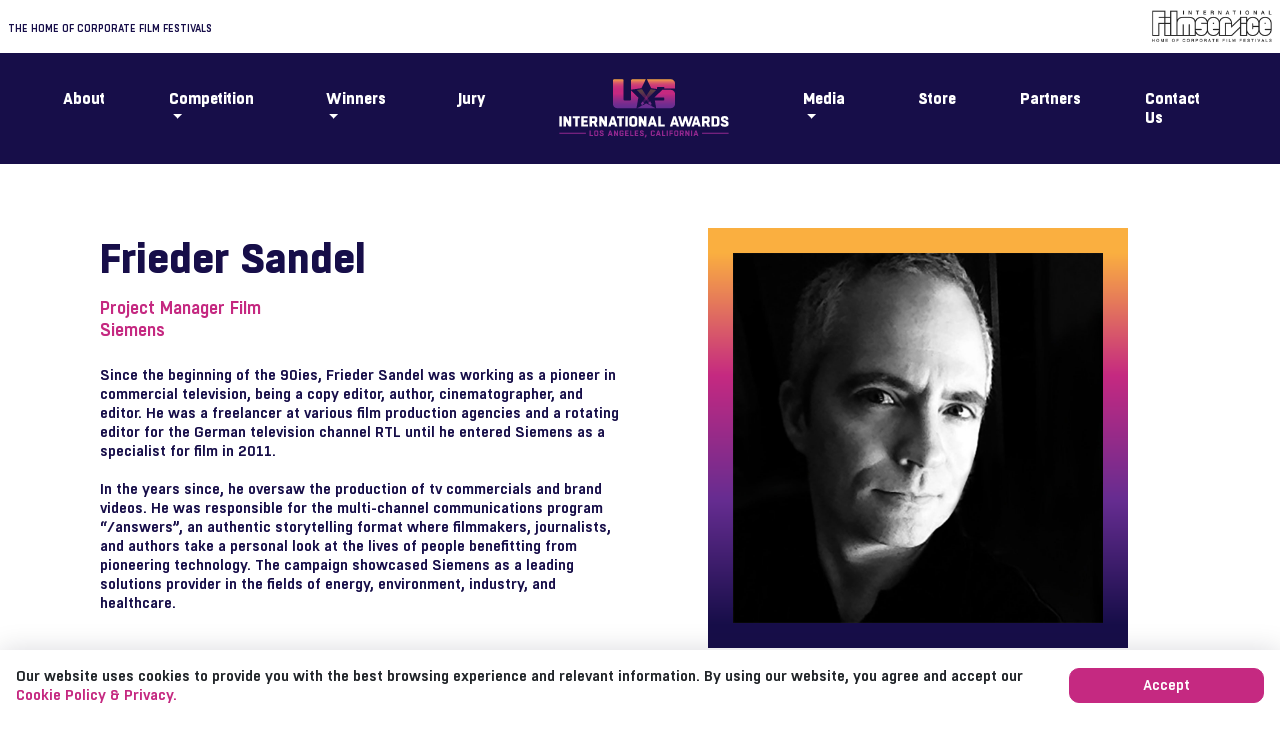

--- FILE ---
content_type: text/html; charset=UTF-8
request_url: https://www.usinternationalawards.com/users/singlejury/1605
body_size: 5638
content:
<!DOCTYPE html>
<html>

<head>
    <meta charset="utf-8"/>    <meta name="viewport" content="width=device-width, initial-scale=1.0">
    <title>
        US International Awards - Meet the Jury    </title>
    
    <link href="/img/Website-Icons/luzes-06.png" type="image/x-icon" rel="icon"/><link href="/img/Website-Icons/luzes-06.png" type="image/x-icon" rel="shortcut icon"/>
    <link rel="stylesheet" href="/css/base.css"/>    <link rel="stylesheet" href="/css/style.css?v=1.0"/>    <link rel="stylesheet" href="/css/style-php.css"/>    <link rel="stylesheet" href="/css/style-editor.css"/>    <link rel="stylesheet" href="/css/index.css"/>    <link rel="stylesheet" href="/css/video-js.css"/>    <link rel="stylesheet" href="/css/bootstrap.min.css"/>    <link rel="stylesheet" href="https://cdnjs.cloudflare.com/ajax/libs/font-awesome/4.7.0/css/font-awesome.min.css">

    <script src="/js/video.min.js"></script>
    <!-- DataTables -->
    
    <!-- DataTables -->
        
    <script src="/js/jquery.min.js"></script>    <script src="https://cdn.jsdelivr.net/npm/popper.js@1.16.1/dist/umd/popper.min.js"></script>
    <script src="/js/bootstrap.min.js"></script>    <script src="/js/bootstrap.bundle.min.js"></script>
        <script src="/ckeditor5/build/ckeditor.js"></script>    

    <!-- Analytics -->
            <!-- Google tag GA (gtag.js) --> 
    <script async src="https://www.googletagmanager.com/gtag/js?id=G-GNF19CBZHE"></script> 
    <script>
        window.dataLayer = window.dataLayer || [];

        function gtag() { dataLayer.push(arguments); }
        gtag('js', new Date());
        gtag('config', 'G-GNF19CBZHE'); 
    </script>

    <!-- Google tag ADS (gtag.js) --> 
    <script async src="https://www.googletagmanager.com/gtag/js?id=AW-10846863494"></script> 
    <script> 
        window.dataLayer = window.dataLayer || []; 
        
        function gtag(){dataLayer.push(arguments);} 
        gtag('js', new Date()); 
        gtag('config', 'AW-10846863494'); 
    </script>

    <!-- Meta Pixel Code -->
    <script>
        !function(f, b, e, v, n, t, s){
            if (f.fbq) return;
            n = f.fbq = function() {
                n.callMethod ?

                    n.callMethod.apply(n, arguments) : n.queue.push(arguments)
            };

            if (!f._fbq) f._fbq = n;
            n.push = n;
            n.loaded = !0;
            n.version = '2.0';

            n.queue = [];
            t = b.createElement(e);
            t.async = !0;

            t.src = v;
            s = b.getElementsByTagName(e)[0];

            s.parentNode.insertBefore(t, s)
        }(window, document, 'script','https://connect.facebook.net/en_US/fbevents.js');
        fbq('init', '633110015118478');
        fbq('track', 'PageView');
    </script>
    <noscript><img height="1" width="1" style="display:none" src="https://www.facebook.com/tr?id=633110015118478&ev=PageView&noscript=1"/></noscript>
    <!-- End Meta Pixel Code -->

    <!-- Microsoft Clarity -->
    <script type="text/javascript">
        (function(c,l,a,r,i,t,y){
            c[a]=c[a]||function(){(c[a].q=c[a].q||[]).push(arguments)};
            t=l.createElement(r);t.async=1;t.src="https://www.clarity.ms/tag/"+i;
            y=l.getElementsByTagName(r)[0];y.parentNode.insertBefore(t,y);
        })(window, document, "clarity", "script", "trhri2hf8c");
    </script>
    <!-- End Microsoft Clarity -->        <!-- End Analytics -->

    <meta name="description" content="Get to know the panel of jury members for the US International Awards, comprising international film experts, creatives, and marketing professionals."/>    <link rel="stylesheet" href="/datatables.net-bs/css/dataTables.bootstrap.min.css"/>    <script src="/datatables.net/js/jquery.dataTables.min.js"></script><script src="/datatables.net-bs/js/dataTables.bootstrap.min.js"></script></head>

<body>
    <!-- Editor -->
        <!-- END Editor -->
    <header class="header">
        <!-- Logout Button -->
                <!-- END Logout Button -->

        <!-- /.Top Bar -->
        <!-- <div class="container-fluid bg-white p-2 m-0">
            <div class="row p-0 m-0 mw-100 align-items-center">
                <div class="col-sm-6 top-bar-text d-flex justify-content-md-start justify-content-center">
                    <a class="top-bar-link text-uppercase" href="https://www.filmserviceinternational.com/" target="_blank">The home of corporate film festivals</a>
                </div>
                <div class="col-sm-6 top-bar-logo d-flex justify-content-md-end justify-content-center">
                    <a class="top-bar-logo-link" href="https://www.filmserviceinternational.com/" target="_blank">
                        <img src="https://www.usinternationalawards.com/img/Website-Icons/filmservice_logo.png" alt="">
                    </a>
                </div>
            </div>
        </div> -->

        <div class="container-fluid bg-white p-2 m-0">
            <div class="grid-container">
                <div class="grid-item top-bar-link">
                    <a class="top-bar-link text-uppercase" href="https://www.filmserviceinternational.com/" target="_blank">The home of corporate film festivals</a>
                </div>
                <div class="grid-item top-bar-logo-link">
                    <a class="top-bar-logo-link" href="https://www.filmserviceinternational.com/" target="_blank">
                        <img src="https://www.usinternationalawards.com/img/Website-Icons/filmservice_logo.png" alt="">
                    </a>
                </div>
            </div>
        </div>


        <!-- Top Bar -->

        <!-- /.Menu -->

        <!-- Nav Left-->
        <div class="container-fluid nav-principal">
            <nav class="navbar navbar-expand-md justify-content-center">
                <ul class="navbar-nav me-auto mb-2 mb-lg-0">
                    <li class="nav-item px-4">
                        <a class="nav-link active" href="https://www.usinternationalawards.com/about">About</a>
                    </li>

                    <!-- Nav Dropdown -->
                    <li class="nav-item dropdown px-4">
                        <a class="nav-link dropdown-toggle" href="https://www.usinternationalawards.com/competition" id="dropdownMenuButton" data-toggle="dropdown"
                            aria-haspopup="true" aria-expanded="false">Competition</a>

                        <div class="dropdown-menu m-0 p-0" aria-labelledby="navbarDropdown">
                            <a class="dropdown-item" target="_blank" href="https://www.filmservicesubmissiontool.com/login?fest=4">Enter Now</a>
                            <a class="dropdown-item" href="https://www.usinternationalawards.com/competition#categories" >Categories</a>
                            <a class="dropdown-item" href="https://www.usinternationalawards.com/competition#rules-regulations" >Regulations</a>
                            <a class="dropdown-item" href="https://www.usinternationalawards.com/competition#entry-fees" >Entry Fees</a>
                            <a class="dropdown-item" href="https://www.usinternationalawards.com/competition#why-enter" >Why Enter</a>
                            <a class="dropdown-item" href="https://www.usinternationalawards.com/competition#awards" >Awards</a>
                            <a class="dropdown-item" href="https://www.usinternationalawards.com/competition#faq" >FAQ</a>
                        </div>
                    </li>
                    <!-- Nav Dropdown -->
                    <li class="nav-item dropdown px-4">
                        <a class="nav-link dropdown-toggle" href="" id="dropdownMenuButton" data-toggle="dropdown"
                            aria-haspopup="true" aria-expanded="false">Winners</a>

                        <div class="dropdown-menu m-0 p-0" aria-labelledby="navbarDropdown">
                            <a class="dropdown-item" href="https://www.usinternationalawards.com/winners">Winners</a>
                            <a class="dropdown-item" href="https://www.usinternationalawards.com/past-winners">Historic Winners</a>
                        </div>
                    </li>

                    <li class="nav-item px-4">
                        <a class="nav-link" href="https://www.usinternationalawards.com/jury">Jury</a>
                    </li>
                </ul>
                <!-- Nav Left-->

                <!-- Navbar brand -->

                <a class="navbar-brand p-0 px-4 m-0" href="https://www.usinternationalawards.com/">
                    <img src="https://www.usinternationalawards.com/img/Website-Icons/USInternationalAwardsAlternateLogo2-01.svg"
                        alt="logo"></a>

                <!-- Navbar brand -->

                <!-- Nav Right-->
                <ul class="navbar-nav me-auto mb-2 mb-lg-0">

                    <li class="nav-item dropdown px-4">
                        <a class="nav-link dropdown-toggle" data-toggle="dropdown" aria-haspopup="true" aria-expanded="false" href="#">Media</a>
                        <div class="dropdown-menu m-0 p-0" aria-labelledby="navbarDropdown">
                            <a class="dropdown-item" href="https://www.usinternationalawards.com/press?value=all">Press & Interviews</a>
                            <a class="dropdown-item" href="https://www.usinternationalawards.com/download">Download</a>
                            <a class="dropdown-item" href="https://www.usinternationalawards.com/media">Videos</a>
                        </div>
                    </li>
                    <li class="nav-item px-4">
                        <a class="nav-link" href="https://www.filmservicesubmissiontool.com/USInternational/users/storelogin" target="_blank">Store</a>
                    </li>
                    <li class="nav-item px-4">
                        <a class="nav-link" href="https://www.usinternationalawards.com/partners">Partners</a>
                    </li>
                    <li class="nav-item px-4">
                        <a class="nav-link" href="https://www.usinternationalawards.com/contact">Contact Us</a>
                    </li>
                </ul>
                <!-- Nav Right-->

            </nav>
        </div>
        <!-- Menu -->

        <!--/.Navbar Hamburguer-->

        <!--Navbar-->
        <div class="container-fluid nav-hamburguer">
            <nav class="navbar navbar-dark lighten-1">

                <!-- Navbar brand -->
                <a class="navbar-brand" href="https://www.usinternationalawards.com/">
                    <img src="https://www.usinternationalawards.com/img/Website-Icons/USInternationalAwardsAlternateLogo2-01.svg"
                        alt="logo">
                </a>

                <!-- Collapse button -->
                <button class="navbar-toggler second-button" type="button" data-toggle="collapse" data-target="#teste2"
                    aria-controls="teste2" aria-expanded="false" aria-label="Toggle navigation">
                    <div class="animated-icon2"><span></span><span></span><span></span><span></span></div>
                </button>

                <!-- Collapsible content -->
                <div class="collapse navbar-collapse" id="teste2">

                    <!-- Links -->
                    <ul class="navbar-nav text-center mr-auto">
                        <li class="nav-item active nav-item-hamburguer">
                            <a class="nav-link nav-link-hamburguer"
                                href="https://www.usinternationalawards.com/about">About<span
                                    class="sr-only">(current)</span></a>
                        </li>
                        <li class="nav-item nav-item-hamburguer">
                            <a class="nav-link nav-link-hamburguer"
                                href="https://www.usinternationalawards.com/competition#categories">Competition</a>
                        </li>
                        <li class="nav-item nav-item-hamburguer">
                            <a class="nav-link nav-link-hamburguer"
                                href="https://www.usinternationalawards.com/winners">Winners</a>
                        </li>
                        <li class="nav-item nav-item-hamburguer">
                            <a class="nav-link nav-link-hamburguer"
                                href="https://www.usinternationalawards.com/past-winners">Historic Winners</a>
                        </li>
                        <li class="nav-item nav-item-hamburguer">
                            <a class="nav-link" href="https://www.usinternationalawards.com/jury">Jury</a>
                        </li>
                        <li class="nav-item nav-item-hamburguer">
                            <a class="nav-link" href="/press?value=all">Press & Interviews</a>
                        </li>
                        <li class="nav-item nav-item-hamburguer">
                            <a class="nav-link" href="https://www.usinternationalawards.com/download">Download</a>
                        </li>
                        <li class="nav-item nav-item-hamburguer">
                            <a class="nav-link" href="https://www.usinternationalawards.com/media">Videos</a>
                        </li>
                        <li class="nav-item nav-item-hamburguer">
                            <a class="nav-link nav-link-hamburguer"
                                href="https://www.filmservicesubmissiontool.com/USInternational/users/storelogin" target="_blank">Store</a>
                        </li>
                        <li class="nav-item nav-item-hamburguer">
                            <a class="nav-link nav-link-hamburguer"
                                href="https://www.usinternationalawards.com/partners">Partners</a>
                        </li>
                        <li class="nav-item nav-item-hamburguer">
                            <a class="nav-link nav-link-hamburguer"
                                href="https://www.usinternationalawards.com/contact">Contact Us</a>
                        </li>
                    </ul>
                    <!-- Links -->

                </div>
                <!-- Collapsible content -->

            </nav>
            <!--/.Navbar-->
        </div>

    </header>

        <div class="container-fluid m-0 p-0 clearfix">
        <div class="m-0 p-0 bg-white">
    <div class="container py-5 about-us">
        <div class="row m-0 p-0">
            <div class="col-sm-12 col-lg-6 text-left py-md-3 py-sm-1 order-2 order-lg-1" id="singlejury-name">
                <h1>
                    Frieder Sandel                </h1>
                <div class="col-sm-12 col-md-12 m-0 p-0 text-left">
                    <div class="d-flex flex-column gap-3 mb-4">
                        <p class="color-pink-text m-0">
                            Project Manager Film                        </p>
                        <p class="color-pink-text m-0">
                             Siemens                        </p>
                    </div>
                    <div>
                        <p>
                            Since the beginning of the 90ies, Frieder Sandel was working as a pioneer in commercial television, being a copy editor, author, cinematographer, and editor. He was a freelancer at various film production agencies and a rotating editor for the German television channel RTL until he entered Siemens as a specialist for film in 2011.<br />
<br />
In the years since, he oversaw the production of tv commercials and brand videos. He was responsible for the multi-channel communications program &ldquo;/answers&rdquo;, an authentic storytelling format where filmmakers, journalists, and authors take a personal look at the lives of people benefitting from pioneering technology. The campaign showcased Siemens as a leading solutions provider in the fields of energy, environment, industry, and healthcare.                        </p>

                    </div>
                </div>
            </div>


            <div class="col-sm-12 col-lg-6 py-md-3 py-sm-1 align-items-top singlejury-photo order-1 order-lg-2">
                <img src="https://www.usinternationalawards.com/jurys/Frieder-Sandel.jpg" alt="singlejury">
            </div>
        </div>
        <div class="row m-0 p-0">
            <div class="col-12 text-right btn-singlejury">
                                    <a class="btn btn-jury-previous text-uppercase"
                        href="https://www.usinternationalawards.com/users/singlejury/1604"><span class="align-middle"><svg
                                xmlns="http://www.w3.org/2000/svg" width="16" height="16" fill="currentColor"
                                class="bi bi-caret-left-fill" viewBox="0 0 16 16">
                                <path
                                    d="m3.86 8.753 5.482 4.796c.646.566 1.658.106 1.658-.753V3.204a1 1 0 0 0-1.659-.753l-5.48 4.796a1 1 0 0 0 0 1.506z" />
                            </svg></span> previous</a>
                                                    <a class="btn btn-jury-next text-uppercase"
                        href="https://www.usinternationalawards.com/users/singlejury/1606">next<span
                            class="align-middle"><svg xmlns="http://www.w3.org/2000/svg" width="16" height="16"
                                fill="currentColor" class="bi bi-caret-right-fill" viewBox="0 0 16 16">
                                <path
                                    d="m12.14 8.753-5.482 4.796c-.646.566-1.658.106-1.658-.753V3.204a1 1 0 0 1 1.659-.753l5.48 4.796a1 1 0 0 1 0 1.506z" />
                            </svg></span></a>
                            </div>
        </div>
    </div>
</div>    </div>

    <footer>
        <!-- Footer -->

        <!-- Newsletter-->
        <div class="container-fluid newsletter-footer m-0 py-md-3">
            <div class="container" id="newsletter">
<form method="post" accept-charset="utf-8" action="/users/newsletter"><div style="display:none;"><input type="hidden" name="_method" value="POST"/><input type="hidden" name="_csrfToken" autocomplete="off" value="32220f4a27c39524cb9c89eeb14a08040f5d36de3e0714f6238d70d64c3b340183e0251ccb70fba6e21c5e8f4229d465639bd62963280022e021dbb7e1b96fb1"/></div>
    <div class="row form-news d-flex flex-wrap justify-content-center align-items-center py-4 p-md-0 m-0">
        <div class="col-sm-12 col-md-4 d-flex justify-content-center">
            <div class="p-2 m-0"><p class="m-0">JOIN OUR NEWSLETTER</p></div>
        </div>
        <div class="col-sm-12 col-md-8 align-items-center p-0 m-0">
            <div class="row d-flex align-items-center">
                <div class="col-sm-12 col-md-4 col-lg-4 p-2 m-0 name-form-news"><div class="input text required"><input type="text" name="name" placeholder="Name" class="m-0" maxlength="45" required="required" id="name"/></div></div>
                <div class="col-sm-12 col-md-5 col-lg-6 p-2 m-0 email-form-news"><div class="input email required"><input type="email" name="email" placeholder="Email" class="m-0" required="required" id="email"/></div></div>  
                <div class="input text"><input type="text" name="username" placeholder="username" class="hide_me" id="user"/></div>                <div class="col-sm-12 col-md-3 col-lg-2 p-2 m-0 d-flex justify-content-center bt-form-news"><button name="send" class="m-0" type="submit">Send</button></div> 
            </div>
        </div>
        <div class="col-sm-12 col-md-4"></div>
        <div class="col-sm-12 col-md-8 p-0 m-0 d-flex justify-content-center justify-content-md-start flash-form-news">
            <div class="row">
                <div class="col-sm-12" id="message"></div>
            </div>  
        </div>
    </div>
</form></div>        </div>
        <!-- Newsletter-->

        <div class="container footer">
            <div class="row py-3 m-0 align-items-start">
                <!-- Footer Block 1 -->
                <div class="col-md-3 col-lg-4 col-xl-4 mx-auto">
                    <a href="https://www.usinternationalawards.com/" class="d-flex align-items-center justify-content-center mb-0 p-0 link-dark text-decoration-none logo-footer">
                        <img src="https://www.usinternationalawards.com/img/Website-Icons/USInternationalAwardsAdditional1_WhiteOnBlackLogo.svg" alt="logo">
                    </a>
                    <ul class="list-inline">
                        <li class="list-inline-item icon-social-footer">
                            <a href="https://www.facebook.com/usinternationalawards" target="_blank"
                                class="d-flex align-items-center mb-3 link-dark text-decoration-none">
                                <img src="https://www.usinternationalawards.com/img/Website-Icons/facebook.png" alt="facebook">
                            </a>
                        </li>
                        <li class="list-inline-item icon-social-footer">
                            <a href="https://www.instagram.com/usinternationalawards/" target="_blank"
                                class="d-flex align-items-center mb-3 link-dark text-decoration-none">
                                <img src="https://www.usinternationalawards.com/img/Website-Icons/instagram.png" alt="instagram">
                            </a>
                        </li>
                        <li class="list-inline-item icon-social-footer">
                            <a href="https://www.linkedin.com/company/usinternationalawards" target="_blank"
                                class="d-flex align-items-center mb-3 link-dark text-decoration-none">
                                <img src="https://www.usinternationalawards.com/img/Website-Icons/linkedin.png" alt="linkedin">
                            </a>
                        </li>
                    </ul>
                </div>
                <!-- END Footer Block 1 -->

                <!-- Footer Block 2 -->
                <div class="col-md-4 col-lg-4 col-xl-4 mx-auto">
                    <div class="row">
                        <div class="col-sm-12 footer-item-link pt-4">
                            <p><a href="mailto:info@usinternationalawards.com">info@usinternationalawards.com</a></p>
                        </div>
                        <div class="col-sm-12 footer-item-link">
                            <p>Managed by Filmservice International<br>
                                Schaumburgergasse 18<br>1040 Vienna<br>Austria
                            </p>
                        </div>
                    </div>
                </div>
                <!-- END Footer Block 2 -->

                <!-- Footer Block 3 -->
                <div class="col-md-2 col-lg-2 col-xl-2 mx-auto pt-3">
                    <ul class="nav flex-column footer-item-link">
                        <li class="nav-item mb-3"><a href="https://www.usinternationalawards.com/contact"
                                class="nav-link p-0">Contact Us</a></li>
                        <li class="nav-item mb-3"><a href="https://www.usinternationalawards.com/imprint"
                                class="nav-link p-0">Imprint</a></li>
                        <li class="nav-item mb-3"><a href="https://www.usinternationalawards.com/data-policy"
                                class="nav-link p-0">Data
                                Policy</a></li>
                    </ul>
                </div>
                <!-- END Footer Block 3 -->
            </div>
        </div>
        <!-- Footer -->

        <!-- Footer Mobile -->
        <div class="container footer-hamburguer">
            <div class="row py-3 m-0 align-items-end">
                <div class="col-sm-12">
                    <a href="https://www.usinternationalawards.com/" class="d-flex justify-content-center mb-3 link-dark text-decoration-none logo-footer">
                        <img src="https://www.usinternationalawards.com/img/Website-Icons/USInternationalAwardsAdditional1_WhiteOnBlackLogo.svg"
                            alt="logo">
                    </a>
                    <!-- Social Media -->
                    <ul class="list-inline">
                        <li class="list-inline-item icon-social-footer">
                            <a href="https://www.facebook.com/usinternationalawards" class="d-flex align-items-center mb-3 link-dark text-decoration-none" target="_blank">
                                <img src="https://www.usinternationalawards.com/img/Website-Icons/facebook.png"
                                    alt="facebook">
                            </a>
                        </li>
                        <li class="list-inline-item icon-social-footer">
                            <a href="https://www.instagram.com/usinternationalawards/" class="d-flex align-items-center mb-3 link-dark text-decoration-none" target="_blank">
                                <img src="https://www.usinternationalawards.com/img/Website-Icons/instagram.png"
                                    alt="instagram">
                            </a>
                        </li>
                        <li class="list-inline-item icon-social-footer">
                            <a href="https://www.linkedin.com/company/usinternationalawards" class="d-flex align-items-center mb-3 link-dark text-decoration-none" target="_blank">
                                <img src="https://www.usinternationalawards.com/img/Website-Icons/linkedin.png"
                                    alt="linkedin">
                            </a>
                        </li>
                    </ul>
                </div>

                <div class="col-sm-12">
                    <ul class="nav flex-column footer-item-link">
                        <li class="nav-item mb-3"><a href="https://www.usinternationalawards.com/contact" class="nav-link p-0">Contact Us</a></li>
                        <li class="nav-item mb-3"><a href="https://www.usinternationalawards.com/imprint" class="nav-link p-0">Imprint</a></li>
                        <li class="nav-item mb-3"><a href="https://www.usinternationalawards.com/data-policy" class="nav-link p-0">Data Policy</a></li> d
                    </ul>
                </div>
            </div>
        </div>
        <!-- Footer Mobile -->

        <!-- linkedin -->
                    <!-- Linkedin Insight Tag -->
<script type="text/javascript">
    _linkedin_partner_id = "4510625";
    window._linkedin_data_partner_ids = window._linkedin_data_partner_ids || [];
    window._linkedin_data_partner_ids.push(_linkedin_partner_id);
</script>
<script type="text/javascript">
    (function(l) {
        if (!l){
            window.lintrk = function(a,b){window.lintrk.q.push([a,b])};
            window.lintrk.q=[]
        }
        var s = document.getElementsByTagName("script")[0];
        var b = document.createElement("script");
        b.type = "text/javascript";b.async = true;
        b.src = "https://snap.licdn.com/li.lms-analytics/insight.min.js";
        s.parentNode.insertBefore(b, s);
    })(window.lintrk);
</script>
<noscript>
    <img height="1" width="1" style="display:none;" alt="" src="https://px.ads.linkedin.com/collect/?pid=4510625&fmt=gif" />
</noscript> 
<!-- Linkedin Insight Tag -->                <!-- End linkedin -->
    </footer>
    <div id="cookiePopup" class="hide-cookie bt-form-news p-2">
        <!-- <img src="cookie.png" /> -->
        <div class="row d-flex align-items-center">
            <div class="col-sm-12 col-md-10 col-lg-10 p-2 m-0 d-flex justify-content-center">
                <p> 
                Our website uses cookies to provide you with the best browsing experience and
                relevant information. By using our website, you agree and
                accept our <a href="https://www.usinternationalawards.com/data-policy" target="_blank">Cookie Policy & Privacy.</a>
                </p>
            </div>
            <div class="col-sm-12 col-md-2 col-lg-2 p-2 m-0 d-flex justify-content-start"><button id="acceptCookie">Accept</button></div>
        </div>
    </div>
    <!-- Script -->
    <script src="/js/cookie.js"></script>    
</body>
<script>
    $(document).ready(function () {

        $('.first-button').on('click', function () {

            $('.animated-icon1').toggleClass('open');
        });
        $('.second-button').on('click', function () {

            $('.animated-icon2').toggleClass('open');
        });
        $('.third-button').on('click', function () {

            $('.animated-icon3').toggleClass('open');
        });
    });
</script>

</html>


--- FILE ---
content_type: text/css
request_url: https://www.usinternationalawards.com/css/style-php.css
body_size: 2837
content:
/*
------------------------------ Index ------------------------------
Search for the terms inside '' to navigate to the correct section
'General'
'Editor'
'Forms'
'Past Winners'
'Login'
'Flash Messages'
'Competition'
------------------------------- END -------------------------------
*/


/*---------- General ----------*/

.row {
    margin-right: 0px!important;
    margin-left: 0px!important;
    max-width: 100%;
}

@media only screen and (min-width: 576px) {
    .logout-bt {
        position: absolute;
        margin-left: auto;
        margin-right: auto;
        left: 0;
        right: 0;
        text-align: center;
        top: 10px;
        z-index: 1;
        width: 20%;
    }
}

@media only screen and (max-width: 575px) {
    .logout-bt {
        position: absolute;
        margin-left: auto;
        margin-right: auto;
        left: 0;
        right: 0;
        text-align: center;
        top: 62px;
        z-index: 1;
        width: 22%;
    }
}


/*---------- Editor ----------*/

.ck-balloon-panel {
    z-index: 9999!important;
}

.ck-toolbar__items .ck-dropdown:last-child .ck-dropdown__panel,
.ck-toolbar__grouped-dropdown .ck-toolbar__items .ck-dropdown:last-of-type .ck-dropdown__panel {
    left: auto!important;
    right: 0;
}

.bs-canvas-overlay {
    opacity: 0;
    z-index: -1;
}

.bs-canvas-overlay.show {
    opacity: 0.85;
    z-index: 1100;
}

.bs-canvas {
    top: 0;
    width: 0;
    z-index: 1110;
    overflow-x: hidden;
    overflow-y: auto;
}

.bs-canvas-left {
    left: 0;
}

.bs-canvas-right {
    right: 0;
}

.bs-canvas-anim {
    transition: all .4s ease-out;
    -webkit-transition: all .4s ease-out;
    -moz-transition: all .4s ease-out;
    -ms-transition: all .4s ease-out;
}


/*---------- Forms ----------*/

.hide_me {
    opacity: 0;
    position: absolute;
    top: 0;
    left: 0;
    height: 0;
    width: 0;
    z-index: -1;
}

.topic-form-news select {
    padding-top: 0px;
    padding-bottom: 0px;
}

.form-jury input[type="file"] {
    color: transparent;
}


/*---------- Past Winners ----------*/

.past-w-table .form-inline {
    display: -webkit-box;
    display: -ms-flexbox;
    display: inline;
    -webkit-box-orient: horizontal;
    -webkit-box-direction: normal;
}

.past-w-table .form-inline label {
    display: inline;
}

.past-w-table .form-inline label input {
    margin-bottom: 0px;
}

.past-w-table .form-inline table {
    margin-top: 20px!important;
}

div.dataTables_wrapper div.dataTables_paginate {
    padding-top: 8px;
    float: right;
}


/*---------- Login ----------*/


/* .loginBox {
    margin-top: 20%;
}

.loginBox .login {
    width: 50%;
    margin: auto;
} */


/*---------- Flash Messages ----------*/

.hidden {
    display: none;
}

.flash-msg-succ {
    padding-right: 10px;
    border: 3px solid #4E944F;
    border-radius: 10px;
    /* display: inline-block; */
    max-width: fit-content;
    /* padding: 5px 10px; */
    /* background-color: #7BC950; */
    /* background-color: rgba(124, 229, 119, 0.6); */
    background-color: white;
    color: black;
    /* color: white; */
    position: absolute;
    z-index: 1;
    /* float: right; */
    top: 0px;
    right: 0px;
    transition: 0.5s;
    /* transition-delay: 250ms; */
}

.flash-msg-succ i {
    border-radius: 5px 0 0 5px;
    padding: 7px 10px;
    color: #B4E197;
    background-color: #4E944F;
    /* font-size: 15px; */
    /* 7CE577 */
}

.flash-msg-error {
    padding-right: 10px;
    border: 3px solid #890F0D;
    border-radius: 10px;
    /* display: inline-block; */
    max-width: fit-content;
    /* padding: 5px 10px; */
    /* background-color: #7BC950; */
    /* background-color: rgba(124, 229, 119, 0.6); */
    background-color: white;
    color: black;
    /* color: white; */
    position: absolute;
    z-index: 1;
    /* float: right; */
    top: 0px;
    right: 0px;
    transition: 0.5s;
    /* transition-delay: 250ms; */
}

.flash-msg-error i {
    border-radius: 5px 0 0 5px;
    padding: 7px 10px;
    color: #FD5D5D;
    background-color: #890F0D;
    /* font-size: 15px; */
    /* 7CE577 */
}


/*---------- Competition ----------*/

@media (max-width: 991px) {
    /*Tooltip*/
    .tool-space {
        font-family: 'BoxedSemibold';
    }
    .competition-page .tooltipC {
        position: relative;
        display: inline-block;
        font-family: 'BoxedSemibold';
        width: 20px;
        height: 20px;
        line-height: 20px;
        border-radius: 50%;
        font-size: 12px;
        color: #fff;
        text-align: center;
        background: #C52981;
        cursor: pointer;
        margin-left: 10px;
    }
    .competition-page .tooltipC:hover {
        color: #C52981;
        text-align: center;
        background: #fff;
        border: #C52981 solid 1px;
    }
    .competition-page .tooltipC .tooltiptextC {
        visibility: hidden;
        font-family: 'BoxedSemibold';
        width: 180px;
        background-color: #C52981;
        color: #fff;
        text-align: left;
        padding: 15px;
        border-radius: 6px;
        /* Position the tooltip text - see examples below! */
        position: absolute;
        z-index: 1;
        bottom: 150%;
        left: 50%;
        transform: translateX(-50%);
        /* margin-left: -60px; */
        /* left: 125%;
            top: 50%;
            transform: translateY(-50%); */
    }
    .competition-page .tooltipC .tooltiptextC::after {
        content: " ";
        position: absolute;
        /* top: 50%;
        right: 100%; */
        top: 100%;
        /* At the bottom of the tooltip */
        left: 50%;
        margin-left: -5px;
        border-width: 5px;
        border-style: solid;
        border-color: #C52981 transparent transparent transparent;
    }
    .competition-page .tooltipC:hover .tooltiptextC {
        visibility: visible;
        cursor: pointer;
    }
    /*END Tooltip*/
}


/* EXTRA */

#entry-fees p strong {
    font-family: 'BoxedHeavy', sans-serif!important;
}

@media screen and (max-width:767px) {
    .navbar .navbar-collapse {
        top: 100px;
        background: #170E49;
        position: absolute;
        width: 100%;
        z-index: 1;
        left: 0;
        height: fit-content;
    }
}


/* @media (min-width: 1200px) {
    #example1_wrapper>.row:first-child {
        max-width: 1140px!important;
        width: 100%!important;
        padding-right: 15px!important;
        padding-left: 15px!important;
        margin-right: auto!important;
        margin-left: auto!important;
    }
} */


/* Card Press */

.press-page .a:link,
.press-page a:visited,
.press-page a:hover,
.press-page a:active {
    text-decoration: none;
}

.press-page .card {
    border: 1px solid #808080!important;
    border-radius: 5px!important;
}

.press-page .card-header {
    background-color: transparent!important;
    border-radius: 0!important;
    padding: 0px!important;
    font-family: 'BoxedSemibold';
    font-size: calc(14px + (16 - 14) * ((100vw - 320px) / (2560 - 320)))!important;
}

.press-page a {
    color: #170E49;
    font-family: 'BoxedSemibold';
    text-decoration: none;
}

.press-page a:hover {
    text-decoration: none;
    color: #C52981;
}

.press-page .active {
    text-decoration: none;
    color: #C52981!important;
}

.press-page .card-body {
    color: #170E49;
    display: -ms-grid;
    display: grid;
    -ms-grid-columns: 1fr;
    grid-template-columns: repeat(1, 1fr)!important;
    grid-auto-rows: auto;
    gap: 5px;
    grid-auto-flow: row;
    padding: 10px 10px 10px 10px!important;
    border-radius: 0!important;
    font-family: 'BoxedSemibold';
    font-size: calc(14px + (14 - 12) * ((100vw - 320px) / (2560 - 320)))!important;
}

.press-page .card .info-notes {
    color: #170E49;
    font-family: 'BoxedSemibold';
    font-size: calc(12px + (14 - 12) * ((100vw - 320px) / (2560 - 320)))!important;
}

.press-page .card .info-notes .date {
    color: #fff;
    background-color: #C52981;
    border: 5px solid #C52981;
    border-bottom-left-radius: 5px;
}

.press-page .card .info-notes .cat {
    border: 5px solid #fff;
    text-transform: capitalize;
}

.press-page .card .card-body .card-text {
    display: -webkit-box; 
    -webkit-line-clamp: 7;
    -webkit-box-orient: vertical;
    overflow: hidden;
    /* height: 200px;
    white-space: wrap;
    text-overflow: ellipsis; */

    /* margin-bottom: -5px; */
}

.press-page .card .card-body .card-text p{
    display: inline;
}

@supports (-moz-appearance:none) {
    .press-page .card .card-body .card-text {
        height: 140px;
    }
}


/* Safari 11+ */

@media not all and (min-resolution:.001dpcm) {
    @supports (-webkit-appearance: none) and (stroke-color: transparent) {
        .press-page .card .card-body .card-text {
            height: 140px;
        }
    }
}


/* Safari 10.1 */

@media not all and (min-resolution:.001dpcm) {
    @supports (-webkit-appearance: none) and (not (stroke-color: transparent)) {
        .press-page .card .card-body .card-text {
            height: 140px;
        }
    }
}


/* Safari 6.1-10.0 (but not 10.1) */

@media screen and (min-color-index:0) and(-webkit-min-device-pixel-ratio:0) {
    .press-page .card .card-body .card-text {
        height: 140px;
    }
}

.press-page .card .card-body .card-stop {
    margin-bottom: 10px;
}


/*.press-single-page .card .card-body .card-text {
    height: 190px;
    overflow: hidden;
    text-overflow: ellipsis;
} */

.press-page ul {
    justify-content: center;
    display: flex;
}

.press-page ul li a {
    color: #C52981;
}

.press-page ul li a:hover {
    color: #fff;
    background-color: #C52981;
}

.press-page ul li a:active {
    color: #fff;
    background-color: #C52981;
}

.press-page ul li a:focus {
    color: #fff;
    background-color: #C52981;
}

.press-page ul .disabled {
    display: none;
}

.press-page ul .active a {
    color: #fff;
    background-color: #C52981;
}

.press-page .card-div {
    margin-bottom: 40px;
}

.press-page .add-post-bt {
    border: 2px dashed #170E49;
    padding: 5px 0 5px 0;
    margin-bottom: 20px;
}

.press-page .add-post-bt:hover {
    border: 2px dashed #C52981;
}

.press-page .add-post-bt i {
    color: #170E49;
}

.press-page .add-post-bt a {
    display: inline-block;
    width: 100%;
    height: 100%;
}

.press-page .add-post-bt :hover i {
    color: #C52981;
}

.press-single-page .small-info {
    color: #fff;
    background-color: #C52981;
    border: 5px solid #C52981;
    border-bottom-left-radius: 5px;
    font-family: 'BoxedSemibold';
    font-size: calc(12px + (14 - 12) * ((100vw - 320px) / (2560 - 320)))!important;
    text-transform: capitalize;
    margin: 0px 0 40px 0;
}

.press-single-page .back-press i,
.press-single-page .back-press a {
    color: #170E49;
}

.press-single-page .back-press:hover i,
.press-single-page .back-press:hover a {
    color: #C52981;
}

.press-add-page .upload-form-news .input label {
    width: 100%;
}

.press-add-page .ck-content {
    height: 500px;
}


/*COOKIE*/

#cookiePopup {
    background-color: #ffffff;
    position: fixed;
    font-size: 14px;
    width: 100%;
    box-shadow: 0 0 2em rgba(5, 0, 31, 0.15);
    /* font-family: "Poppins", sans-serif; */
    /* text-align: justify; */
    /* line-height: 1.8em; */
    /* padding: 2em 1.4em; */
    /* border-radius: 6px; */
    transition: all 0.5s ease-in;
    bottom: 0!important;
}

#cookiePopup p {
    margin-bottom: 0px!important;
}

.hide-cookie {
    visibility: hidden;
    bottom: 0;
    /* right: 2em; */
}

.show {
    visibility: visible;
    /* bottom: 2em;
    right: 2em; */
}

@media only screen and (max-width: 37.5em) {
    #cookiePopup {
        width: 100%;
    }
    .hide-cookie {
        /* bottom: 2em; */
        right: 0;
    }
    .show {
        right: 0;
        bottom: 0;
    }
}

--- FILE ---
content_type: text/css
request_url: https://www.usinternationalawards.com/css/style-editor.css
body_size: 681
content:
/*
* Prefixed by https://autoprefixer.github.io
* PostCSS: v8.4.12,
* Autoprefixer: v10.4.4
* Browsers: last 4 version
*/


/* Home */

.edit-banners i {
    color: #fff;
    cursor: pointer;
}

.edit-banners i:hover {
    color: #c52981;
}

.index-text i {
    color: #fff;
    cursor: pointer;
}

.index-text i:hover {
    color: #c52981;
}


/* END Home */


/* Competition Page */

.competition-page i {
    color: #c52981;
    cursor: pointer;
}

.competition-page i:hover {
    color: #170e49;
}


/* END Competition Page */

.about-us i,
.download-page i {
    color: #c52981;
    cursor: pointer;
}

.about-us i:hover,
.download-page i:hover {
    color: #170e49;
}

.logout-bt {
    color: #c52981;
}

.logout-bt:hover {
    color: #170e49;
}

hr {
    margin-top: 10px!important;
    margin-bottom: 25!important;
    border-top: 3px solid #170e49!important;
}

.bg-success {
    background-color: #c52981!important;
}

.bs-canvas-content {
    font-family: 'BoxedSemibold'!important;
    color: #170e49!important;
}

.bs-canvas-content h3 {
    color: #c52981;
}

.bs-canvas-content h3 a {
    color: #170e49;
    padding-left: 75%;
}

.bs-canvas-content .save {
    background-color: #c52981!important;
    color: #fff!important;
    border-radius: 10px;
    margin-top: 10px;
    padding: 6px 0px;
    margin-bottom: 20px;
    width: 100%;
}

.input-group {
    display: inline-block;
    -webkit-box-orient: vertical;
    -webkit-box-direction: normal;
    -ms-flex-direction: column;
    flex-direction: column;
}

.input-group .file {
    width: 100%;
}

.input-group .input-group-append {
    width: 100%;
}

.input-group button {
    width: 100%;
}

.editor-css ul {
    padding: 5px;
    margin-left: 40px;
    font-family: 'BoxedSemibold'!important;
    font-size: calc(14px + (16 - 14) * ((100vw - 320px) / (2560 - 320)))!important;
}

.editor-css li {
    padding: 5px;
    margin-left: 40px;
    font-family: 'BoxedSemibold'!important;
    font-size: calc(14px + (16 - 14) * ((100vw - 320px) / (2560 - 320)))!important;
}

.editor-css ol {
    padding: 5px;
    margin-left: 40px;
    font-family: 'BoxedSemibold'!important;
    font-size: calc(14px + (16 - 14) * ((100vw - 320px) / (2560 - 320)))!important;
}

p a {
    text-decoration: none;
    color: #c52981;
}

p a:hover {
    text-decoration: none;
    color: #170e49;
}

--- FILE ---
content_type: text/css
request_url: https://www.usinternationalawards.com/css/index.css
body_size: 1296
content:
#jury-video .vjs-theme-forest {
    --vjs-theme-forest--primary: #C52981;
    --vjs-theme-forest--secondary: #fff
}

#jury-video .vjs-theme-forest.vjs-big-play-button:focus,
#jury-video .vjs-theme-forest:hover .vjs-big-play-button {
    background-color: transparent;
    /* background: url("data:image/svg+xml;charset=utf-8,%3Csvg xmlns='http://www.w3.org/2000/svg' width='88' height='88' fill='%236fb04e'%3E%3Cpath fill-rule='evenodd' d='M44 88C19.738 88 0 68.262 0 44S19.738 0 44 0s44 19.738 44 44-19.738 44-44 44zm0-85C21.393 3 3 21.393 3 44c0 22.608 18.393 41 41 41s41-18.392 41-41C85 21.393 66.607 3 44 3zm16.063 43.898L39.629 60.741a3.496 3.496 0 01-3.604.194 3.492 3.492 0 01-1.859-3.092V30.158c0-1.299.712-2.483 1.859-3.092a3.487 3.487 0 013.604.194l20.433 13.843a3.497 3.497 0 01.001 5.795zm-1.683-3.311L37.946 29.744a.49.49 0 00-.276-.09.51.51 0 00-.239.062.483.483 0 00-.265.442v27.685c0 .262.166.389.265.442.1.053.299.118.515-.028L58.38 44.414A.489.489 0 0058.6 44a.49.49 0 00-.22-.413z'/%3E%3C/svg%3E")!important; */
    background: url("data:image/svg+xml;charset=utf-8,%3Csvg xmlns='http://www.w3.org/2000/svg' width='88' height='88' fill='%23C52981'%3E%3Cpath fill-rule='evenodd' d='M44 88C19.738 88 0 68.262 0 44S19.738 0 44 0s44 19.738 44 44-19.738 44-44 44zm0-85C21.393 3 3 21.393 3 44c0 22.608 18.393 41 41 41s41-18.392 41-41C85 21.393 66.607 3 44 3zm16.063 43.898L39.629 60.741a3.496 3.496 0 01-3.604.194 3.492 3.492 0 01-1.859-3.092V30.158c0-1.299.712-2.483 1.859-3.092a3.487 3.487 0 013.604.194l20.433 13.843a3.497 3.497 0 01.001 5.795zm-1.683-3.311L37.946 29.744a.49.49 0 00-.276-.09.51.51 0 00-.239.062.483.483 0 00-.265.442v27.685c0 .262.166.389.265.442.1.053.299.118.515-.028L58.38 44.414A.489.489 0 0058.6 44a.49.49 0 00-.22-.413z'/%3E%3C/svg%3E")!important;
}

#jury-video .vjs-theme-forest .vjs-big-play-button {
    width: 88px;
    height: 88px;
    background: none;
    background-repeat: no-repeat;
    background-position: 50%;
    background: url("data:image/svg+xml;charset=utf-8,%3Csvg xmlns='http://www.w3.org/2000/svg' width='88' height='88' fill='%23fff'%3E%3Cpath fill-rule='evenodd' d='M44 88C19.738 88 0 68.262 0 44S19.738 0 44 0s44 19.738 44 44-19.738 44-44 44zm0-85C21.393 3 3 21.393 3 44c0 22.608 18.393 41 41 41s41-18.392 41-41C85 21.393 66.607 3 44 3zm16.063 43.898L39.629 60.741a3.496 3.496 0 01-3.604.194 3.492 3.492 0 01-1.859-3.092V30.158c0-1.299.712-2.483 1.859-3.092a3.487 3.487 0 013.604.194l20.433 13.843a3.497 3.497 0 01.001 5.795zm-1.683-3.311L37.946 29.744a.49.49 0 00-.276-.09.51.51 0 00-.239.062.483.483 0 00-.265.442v27.685c0 .262.166.389.265.442.1.053.299.118.515-.028L58.38 44.414A.489.489 0 0058.6 44a.49.49 0 00-.22-.413z'/%3E%3C/svg%3E")!important;
    border: none;
    top: 50%;
    left: 50%;
    margin-top: -44px;
    margin-left: -44px;
    color: purple
}

#jury-video .vjs-theme-forest .vjs-big-play-button .vjs-icon-placeholder {
    display: none
}

#jury-video .vjs-theme-forest .vjs-button>.vjs-icon-placeholder:before {
    line-height: 1.55
}

#jury-video .vjs-theme-forest .vjs-control:not(.vjs-disabled):not(.vjs-time-control):hover {
    color: var(--vjs-theme-forest--primary);
    text-shadow: var(--vjs-theme-forest--secondary) 1px 0 10px
}

#jury-video .vjs-theme-forest .vjs-control-bar {
    background: none;
    margin-bottom: 1em;
    padding-left: 1em;
    padding-right: 1em
}

#jury-video .vjs-theme-forest .vjs-play-control {
    font-size: .8em!important;
}

#jury-video .vjs-theme-forest .vjs-play-control .vjs-icon-placeholder:before {
    background-color: var(--vjs-theme-forest--secondary)!important;
    height: 1.5em;
    width: 1.5em;
    margin-top: .2em;
    border-radius: 1em;
    color: var(--vjs-theme-forest--primary)!important;
}

#jury-video .vjs-theme-forest .vjs-play-control:hover .vjs-icon-placeholder:before {
    background-color: var(--vjs-theme-forest--primary)!important;
    color: var(--vjs-theme-forest--secondary)!important;
}

#jury-video .vjs-theme-forest .vjs-mute-control {
    display: none
}

#jury-video .vjs-theme-forest .vjs-volume-panel {
    margin-left: .5em;
    margin-right: .5em;
    padding-top: .3em
}

#jury-video .vjs-theme-forest .vjs-volume-bar.vjs-slider-horizontal,
#jury-video .vjs-theme-forest .vjs-volume-panel,
#jury-video .vjs-theme-forest .vjs-volume-panel.vjs-volume-panel-horizontal.vjs-slider-active,
#jury-video .vjs-theme-forest .vjs-volume-panel.vjs-volume-panel-horizontal:hover,
#jury-video .vjs-theme-forest .vjs-volume-panel:active .vjs-volume-control.vjs-volume-horizontal,
#jury-video .vjs-theme-forest .vjs-volume-panel:hover,
#jury-video .vjs-theme-forest .vjs-volume-panel:hover .vjs-volume-control.vjs-volume-horizontal {
    width: 3em
}

#jury-video .vjs-theme-forest .vjs-volume-level:before {
    font-size: 1em
}

#jury-video .vjs-theme-forest .vjs-volume-panel .vjs-volume-control {
    opacity: 1;
    width: 100%;
    height: 100%
}

#jury-video .vjs-theme-forest .vjs-volume-bar {
    background-color: transparent;
    margin: 0
}

#jury-video .vjs-theme-forest .vjs-slider-horizontal .vjs-volume-level {
    height: 100%
}

#jury-video .vjs-theme-forest .vjs-volume-bar.vjs-slider-horizontal {
    margin-top: 0;
    margin-bottom: 0;
    height: 100%
}

#jury-video .vjs-theme-forest .vjs-volume-bar:before {
    content: "";
    z-index: 0;
    width: 0;
    height: 0;
    position: absolute;
    top: 0;
    left: 0;
    border-left: 3em solid transparent;
    border-bottom: 2em solid var(--vjs-theme-forest--primary);
    border-right: 0 solid transparent;
    border-top: 0 solid transparent
}

#jury-video .vjs-theme-forest .vjs-volume-level {
    overflow: hidden;
    background-color: transparent
}

#jury-video .vjs-theme-forest .vjs-volume-level:before {
    content: "";
    z-index: 1;
    width: 0;
    height: 0;
    position: absolute;
    top: 0;
    left: 0;
    border-left: 3em solid transparent;
    border-bottom: 2em solid var(--vjs-theme-forest--secondary);
    border-right: 0 solid transparent;
    border-top: 0 solid transparent
}

#jury-video .vjs-theme-forest .vjs-progress-control:hover .vjs-progress-holder {
    font-size: 1em
}

#jury-video .vjs-theme-forest .vjs-play-progress:before {
    display: none
}

#jury-video .vjs-theme-forest .vjs-progress-holder {
    border-radius: .2em;
    height: .5em;
    margin: 0
}

#jury-video .vjs-theme-forest .vjs-load-progress,
#jury-video .vjs-theme-forest .vjs-load-progress div,
#jury-video .vjs-theme-forest .vjs-play-progress {
    border-radius: .2em
}

--- FILE ---
content_type: image/svg+xml
request_url: https://www.usinternationalawards.com/img/Website-Icons/USInternationalAwardsAlternateLogo2-01.svg
body_size: 19183
content:
<?xml version="1.0" encoding="utf-8"?>
<!-- Generator: Adobe Illustrator 24.1.0, SVG Export Plug-In . SVG Version: 6.00 Build 0)  -->
<svg version="1.1" id="Camada_1" xmlns="http://www.w3.org/2000/svg" xmlns:xlink="http://www.w3.org/1999/xlink" x="0px" y="0px"
	 viewBox="0 0 1000 461.8" style="enable-background:new 0 0 1000 461.8;" xml:space="preserve">
<style type="text/css">
	.st0{fill:#FFFFFF;}
	.st1{fill:#92278F;}
	.st2{opacity:0.32;fill:url(#SVGID_1_);enable-background:new    ;}
	.st3{opacity:0.32;fill:url(#SVGID_2_);enable-background:new    ;}
	.st4{fill:url(#SVGID_3_);}
	.st5{fill:url(#SVGID_4_);}
	.st6{fill:url(#SVGID_5_);}
	.st7{fill:url(#SVGID_6_);}
	.st8{fill:url(#SVGID_7_);}
	.st9{fill:url(#SVGID_8_);}
	.st10{fill:url(#SVGID_9_);}
	.st11{fill:url(#SVGID_10_);}
	.st12{fill:url(#SVGID_11_);}
</style>
<g id="_4">
	<path class="st0" d="M89.1,319.4v-50.8h12v50.8H89.1z"/>
	<path class="st0" d="M109.3,319.4v-50.8h12l14.1,26.1v-26.1h12v50.8h-12l-14.1-25.9v25.9H109.3z"/>
	<path class="st0" d="M165.9,319.4v-40.1h-11.8v-10.7h34.3v10.7h-10.6v40.1H165.9z"/>
	<path class="st0" d="M227.8,319.4h-32.7v-50.8H227v10.7h-20v9.3h17.2v10.6h-17.2v9.5h20.7L227.8,319.4z"/>
	<path class="st0" d="M236,319.4v-50.8h22.5c9.6,0,14.8,5.7,14.8,11.7v10.9c-0.1,4.2-2.6,8-6.5,9.8l7.9,18.5h-12.4l-7.2-16.7H248
		v16.7L236,319.4z M247.9,279.4v12.7h9.1c2.4,0,4.3-1,4.3-3.6V283c0-2.6-2-3.6-4.3-3.6H247.9z"/>
	<path class="st0" d="M282.2,319.4v-50.8h12l14.2,26.1v-26.1h12v50.8h-12l-14.1-25.9v25.9H282.2z"/>
	<path class="st0" d="M354.8,268.6l16.6,50.8h-12l-2.7-8.8h-16l-2.5,8.8h-11.9l16.6-50.8H354.8z M343.8,299.9h9.8l-4.9-16.4
		L343.8,299.9z"/>
	<path class="st0" d="M380.2,319.4v-40.1h-11.8v-10.7h34.3v10.7h-10.6v40.1H380.2z"/>
	<path class="st0" d="M409.4,319.4v-50.8h11.9v50.8H409.4z"/>
	<path class="st0" d="M444.3,319.8c-10,0-15.6-5.7-15.6-11.6v-28.4c0-5.9,5.6-11.6,15.6-11.6h7.7c9.6,0,14.9,5.7,14.9,11.6v28.4
		c0,5.9-5.3,11.6-14.9,11.6H444.3z M450.5,309.1c2.4,0,4.4-1,4.4-3.6v-23c0-2.6-2-3.6-4.4-3.6H445c-2.4,0-4.4,1-4.4,3.6v23
		c0,2.6,2,3.6,4.4,3.6H450.5z"/>
	<path class="st0" d="M474.2,319.4v-50.8h12l14.2,26.1v-26.1h11.9v50.8h-12l-14.1-25.9v25.9H474.2z"/>
	<path class="st0" d="M546.8,268.6l16.6,50.8h-12l-2.7-8.8h-16.1l-2.5,8.8h-12l16.6-50.8H546.8z M535.8,299.9h9.8l-4.9-16.4
		L535.8,299.9z"/>
	<path class="st0" d="M600.6,319.4h-31.2v-50.8h12v40.1h19.3V319.4z"/>
	<path class="st0" d="M654.4,268.6l16.6,50.8h-12l-2.7-8.8h-16.1l-2.5,8.8h-12l16.6-50.8H654.4z M643.4,299.9h9.8l-4.9-16.4
		L643.4,299.9z"/>
	<path class="st0" d="M680.5,319.4l-15.1-50.7h12l9.3,34.3l9.1-34.3h12L717,303l9-34.3h12l-15.1,50.7h-12l-9.3-30.7l-9.1,30.6
		L680.5,319.4z"/>
	<path class="st0" d="M759.5,268.6l16.6,50.8h-12l-2.7-8.8h-16l-2.5,8.8h-12l16.6-50.8H759.5z M748.5,299.9h9.8l-4.9-16.4
		L748.5,299.9z"/>
	<path class="st0" d="M782,319.4v-50.8h22.5c9.6,0,14.8,5.7,14.8,11.7v10.9c-0.1,4.2-2.7,8-6.5,9.8l7.9,18.5h-12.4l-7.2-16.7H794
		v16.7L782,319.4z M794,279.4v12.7h9.1c2.4,0,4.3-1,4.3-3.6V283c0-2.6-2-3.6-4.3-3.6H794z"/>
	<path class="st0" d="M828.2,268.7h23.2c9.6,0,14.8,5.7,14.8,11.6v27.5c0,5.9-5.3,11.6-14.8,11.6h-23.2V268.7z M840.2,279.3v29.3
		h9.8c2.4,0,4.3-1,4.3-3.6v-22.1c0-2.6-2-3.6-4.3-3.6L840.2,279.3z"/>
	<path class="st0" d="M884.7,304.1v1.4c0,2.6,2,3.6,4.3,3.6h5.5c2.4,0,4.3-1,4.3-3.6v-0.8c0-4.3-24.7-5.7-24.7-20.3v-4.6
		c0-5.9,5-11.6,14.1-11.6h6.2c9.6,0,14.8,5.7,14.8,11.6v6.5h-11.9v-3.8c0-2.6-2-3.6-4.3-3.6h-2.6c-2.4,0-4.3,1-4.3,3.6v0.9
		c0,4.9,24.7,6.5,24.7,19.3v5.5c0,5.9-5.3,11.6-14.8,11.6h-7.7c-10,0-15.6-5.7-15.6-11.6v-4.1H884.7z"/>
	<path class="st1" d="M252.3,365.2H236v-27.1h5.7v22h10.5L252.3,365.2z"/>
	<path class="st1" d="M266.1,365.4c-5,0-8-3-8-6.2V344c0-3.2,3-6.2,8-6.2h4.3c4.9,0,7.6,3,7.6,6.2v15.2c0,3.2-2.8,6.2-7.6,6.2
		L266.1,365.4z M269.8,360.3c1.5,0,2.7-0.8,2.7-2.3v-12.7c0-1.5-1.2-2.3-2.7-2.3h-3.3c-1.3-0.2-2.5,0.7-2.6,2c0,0.1,0,0.2,0,0.3V358
		c0,1.3,1,2.3,2.3,2.3c0.1,0,0.2,0,0.3,0L269.8,360.3z"/>
	<path class="st1" d="M290.3,357.1v0.9c0,1.5,1.3,2.3,2.8,2.3h2.9c1.6,0,2.8-0.7,2.8-2.3v-0.7c0-2.6-13.5-3.4-13.5-11.1v-2.5
		c0-3.1,2.6-6,7.3-6h3.3c4.9,0,7.7,2.9,7.7,6.1v3.3h-5.7v-2c0-1.5-1.2-2.3-2.7-2.3h-1.7c-1.5,0-2.6,0.7-2.6,2.2v0.7
		c0,3,13.5,3.9,13.5,10.6v2.9c0,3.3-2.9,6.1-7.8,6.1h-4c-5.2,0-8.2-3-8.2-6.2v-2.1H290.3z"/>
	<path class="st1" d="M339,338l9,27.1h-5.7l-1.7-5.4h-9l-1.6,5.4h-5.7l9-27.1H339z M333.2,354.7h5.8l-3-9.5L333.2,354.7z"/>
	<path class="st1" d="M354.1,365.2v-27.1h5.7l8.6,15.7v-15.7h5.7v27.1h-5.7l-8.5-15.6v15.6H354.1z"/>
	<path class="st1" d="M395.5,347.3v-2.1c0-1.5-1.2-2.3-2.7-2.3h-3.3c-1.3-0.2-2.5,0.7-2.6,2c0,0.1,0,0.2,0,0.3V358
		c0,1.3,1,2.3,2.3,2.3c0.1,0,0.2,0,0.3,0h3.3c1.5,0,2.7-0.8,2.7-2.3v-2.7h-4.5v-5.1h10.1v9c0,3.2-2.8,6.2-7.6,6.2h-4.3
		c-5,0-8-3-8-6.2V344c0-3.2,3-6.2,8-6.2h4.3c4.9,0,7.6,3,7.6,6.2v3.3L395.5,347.3z"/>
	<path class="st1" d="M425.5,365.2h-17.1v-27.1h16.7v5.1h-11v5.8h9.7v5.1h-9.7v6.1h11.4L425.5,365.2z"/>
	<path class="st1" d="M449.2,365.2h-16.2v-27.1h5.7v22h10.5V365.2z"/>
	<path class="st1" d="M472.6,365.2h-17.1v-27.1h16.7v5.1h-11v5.8h9.7v5.1h-9.7v6.1h11.4L472.6,365.2z"/>
	<path class="st1" d="M485.2,357.1v0.9c0,1.5,1.3,2.3,2.8,2.3h2.9c1.6,0,2.8-0.7,2.8-2.3v-0.7c0-2.6-13.5-3.4-13.5-11.1v-2.5
		c0-3.1,2.6-6,7.3-6h3.3c4.9,0,7.7,2.9,7.7,6.1v3.3H493v-2c0-1.5-1.2-2.3-2.7-2.3h-1.7c-1.5,0-2.6,0.7-2.6,2.2v0.7
		c0,3,13.5,3.9,13.5,10.6v2.9c0,3.3-2.9,6.1-7.8,6.1h-4c-5.2,0-8.1-3-8.1-6.2v-2.1H485.2z"/>
	<path class="st1" d="M504.3,367.5c1.1-0.2,2-1.2,2-2.3v-5.6h5.5v5.6c0,4.1-3.2,7.4-7.3,7.5c-0.1,0-0.1,0-0.2,0L504.3,367.5z"/>
	<path class="st1" d="M552.8,355.8v3.4c0,3.2-2.8,6.2-7.7,6.2H541c-5,0-8-3-8-6.2V344c0-3.2,3-6.2,8-6.2h4.2c4.8,0,7.7,3,7.7,6.2
		v3.3h-5.7v-2.1c0-1.5-1.2-2.3-2.7-2.3h-3.1c-1.3-0.2-2.5,0.7-2.6,2c0,0.1,0,0.2,0,0.3V358c0,1.3,1,2.3,2.3,2.3c0.1,0,0.2,0,0.3,0
		h3.1c1.5,0,2.7-0.8,2.7-2.3v-2.2H552.8z"/>
	<path class="st1" d="M572.5,338l9,27.1h-5.7l-1.7-5.4h-9l-1.6,5.4h-5.7l9-27.1H572.5z M566.7,354.7h5.9l-3-9.5L566.7,354.7z"/>
	<path class="st1" d="M603.9,365.2h-16.2v-27.1h5.7v22h10.5V365.2z"/>
	<path class="st1" d="M610.2,365.2v-27.1h5.8v27.1H610.2z"/>
	<path class="st1" d="M623.5,365.2v-27.1h16.8v5.1h-11.1v6.5h10.4v5.1h-10.4v10.5L623.5,365.2z"/>
	<path class="st1" d="M654.7,365.4c-5,0-8-3-8-6.2V344c0-3.2,3-6.2,8-6.2h4.3c4.9,0,7.7,3,7.7,6.2v15.2c0,3.2-2.8,6.2-7.7,6.2
		L654.7,365.4z M658.3,360.3c1.5,0,2.7-0.8,2.7-2.3v-12.7c0-1.5-1.2-2.3-2.7-2.3H655c-1.3-0.2-2.5,0.7-2.6,2c0,0.1,0,0.2,0,0.3V358
		c0,1.3,1,2.3,2.3,2.3c0.1,0,0.2,0,0.3,0L658.3,360.3z"/>
	<path class="st1" d="M673.8,365.2v-27.1h11.8c4.9,0,7.7,2.9,7.7,6.1v5.8c-0.1,2.3-1.6,4.4-3.8,5.3l4.4,10H688l-4.1-9.2h-4.4v9.2
		L673.8,365.2z M679.5,343.2v7.7h5.5c1.5,0,2.7-0.7,2.7-2.2v-3.3c0-1.5-1.2-2.2-2.7-2.2H679.5z"/>
	<path class="st1" d="M700.9,365.2v-27.1h5.7l8.6,15.7v-15.7h5.7v27.1h-5.7l-8.5-15.6v15.6H700.9z"/>
	<path class="st1" d="M728.4,365.2v-27.1h5.7v27.1H728.4z"/>
	<path class="st1" d="M755,338l9,27.1h-5.7l-1.7-5.4h-9l-1.6,5.4h-5.7l9-27.1H755z M749.2,354.7h5.9l-3-9.5L749.2,354.7z"/>
	<path class="st1" d="M89.1,348.8H218v5.7H89.1V348.8z"/>
	<path class="st1" d="M782,348.8h128.9v5.7H782V348.8z"/>
	
		<linearGradient id="SVGID_1_" gradientUnits="userSpaceOnUse" x1="525.58" y1="351.6523" x2="525.58" y2="285.4723" gradientTransform="matrix(1 0 0 -1 0 489.0923)">
		<stop  offset="0.15" style="stop-color:#FBB040"/>
		<stop  offset="0.39" style="stop-color:#E2715E"/>
		<stop  offset="0.67" style="stop-color:#C52981"/>
		<stop  offset="0.73" style="stop-color:#BA2983"/>
		<stop  offset="0.84" style="stop-color:#9C2B88"/>
		<stop  offset="0.98" style="stop-color:#6D2D90"/>
		<stop  offset="1" style="stop-color:#662D91"/>
	</linearGradient>
	<path class="st2" d="M558.4,141.4l-39.8,40.8l-7.5,8.1l-10.5,13l0,0l-0.2,0.2c-0.9-1.2-2-2.2-3.1-3.1c-0.3-0.2-0.5-0.4-0.8-0.6
		c-0.5-0.3-1-0.7-1.5-0.9c-0.3-0.1-0.5-0.3-0.7-0.4c-0.4-0.2-0.8-0.3-1.2-0.5c0,0,0,0,0,0c-0.1,0-0.1,0-0.2,0c0-0.1,0.1-0.2,0.2-0.3
		h0c3.1-4.1,7.5-10.3,10.8-15.7l7.5-12.3c7.8-13,15.1-22.7,21-32.4L558.4,141.4z"/>
	
		<linearGradient id="SVGID_2_" gradientUnits="userSpaceOnUse" x1="497.24" y1="352.2122" x2="497.24" y2="285.7322" gradientTransform="matrix(1 0 0 -1 0 489.0923)">
		<stop  offset="0.15" style="stop-color:#FBB040"/>
		<stop  offset="0.39" style="stop-color:#E2715E"/>
		<stop  offset="0.67" style="stop-color:#C52981"/>
		<stop  offset="0.73" style="stop-color:#BA2983"/>
		<stop  offset="0.84" style="stop-color:#9C2B88"/>
		<stop  offset="0.98" style="stop-color:#6D2D90"/>
		<stop  offset="1" style="stop-color:#662D91"/>
	</linearGradient>
	<path class="st3" d="M529.1,197.9c-0.4,0.1-0.8,0.3-1.2,0.5s-0.5,0.3-0.7,0.4c-0.5,0.3-1.1,0.6-1.5,0.9c-0.2,0.2-0.5,0.4-0.8,0.6
		c-1.2,0.9-2.2,1.9-3.2,3.1l-10.7-13l-7.4-8.3l-38.3-41.3l25.3-3.9c5.8,9.8,12.8,19.9,20.5,32.9l7.4,12.4
		C521.7,187.5,526,193.5,529.1,197.9z"/>
	
		<linearGradient id="SVGID_3_" gradientUnits="userSpaceOnUse" x1="410.9" y1="401.1123" x2="410.9" y2="261.9423" gradientTransform="matrix(1 0 0 -1 0 489.0923)">
		<stop  offset="0" style="stop-color:#FBB040"/>
		<stop  offset="4.000000e-02" style="stop-color:#ED8C51"/>
		<stop  offset="9.000000e-02" style="stop-color:#E16E60"/>
		<stop  offset="0.14" style="stop-color:#D6556C"/>
		<stop  offset="0.2" style="stop-color:#CF4175"/>
		<stop  offset="0.27" style="stop-color:#C9337C"/>
		<stop  offset="0.35" style="stop-color:#C62B80"/>
		<stop  offset="0.51" style="stop-color:#C52981"/>
		<stop  offset="0.61" style="stop-color:#AC2A85"/>
		<stop  offset="0.78" style="stop-color:#862C8C"/>
		<stop  offset="0.91" style="stop-color:#6F2D90"/>
		<stop  offset="1" style="stop-color:#662D91"/>
	</linearGradient>
	<path class="st4" d="M437,143.5v44.4c0,2.2-1.8,4-4,4h-27.9c-2.2,0-4-1.8-4-4V94.8c0-3.1-2.5-5.6-5.6-5.6c0,0,0,0,0,0h-40.5
		c-3.1,0-5.6,2.5-5.6,5.6c0,0,0,0,0,0v115.9c0,4.8,1.9,9.1,5.9,13s8.2,5.9,13,5.9h95.5l8.9-51.5L437,143.5z"/>
	
		<linearGradient id="SVGID_4_" gradientUnits="userSpaceOnUse" x1="493.4745" y1="401.1123" x2="493.4745" y2="261.9423" gradientTransform="matrix(1 0 0 -1 0 489.0923)">
		<stop  offset="0" style="stop-color:#FBB040"/>
		<stop  offset="4.000000e-02" style="stop-color:#ED8C51"/>
		<stop  offset="9.000000e-02" style="stop-color:#E16E60"/>
		<stop  offset="0.14" style="stop-color:#D6556C"/>
		<stop  offset="0.2" style="stop-color:#CF4175"/>
		<stop  offset="0.27" style="stop-color:#C9337C"/>
		<stop  offset="0.35" style="stop-color:#C62B80"/>
		<stop  offset="0.51" style="stop-color:#C52981"/>
		<stop  offset="0.61" style="stop-color:#AC2A85"/>
		<stop  offset="0.78" style="stop-color:#862C8C"/>
		<stop  offset="0.91" style="stop-color:#6F2D90"/>
		<stop  offset="1" style="stop-color:#662D91"/>
	</linearGradient>
	<path class="st5" d="M500.4,203.7C500.4,203.7,500.4,203.7,500.4,203.7c-1-1.2-2-2.2-3.2-3.1c-0.3-0.2-0.5-0.4-0.8-0.6
		c-0.5-0.4-1-0.7-1.5-0.9c-0.2-0.1-0.5-0.3-0.7-0.4c-0.4-0.2-0.8-0.3-1.2-0.5H493c-0.1,0-0.1-0.1-0.2-0.1c-0.5-0.2-1.1-0.3-1.6-0.3
		l0,0c-0.1,0-0.3,0-0.4,0.1h-0.1c-0.1,0-0.2,0.1-0.3,0.1c-0.1,0-0.2,0.1-0.2,0.2c-0.2,0.3-0.3,0.6-0.2,0.9c0.1,0.5,0.3,0.9,0.5,1.3
		l-5,6.5c0.3,0.9,0.7,1.7,1.2,2.5l-0.1,9.9v0c0.2-0.1,0.4-0.2,0.6-0.3s0.6-0.3,0.9-0.4l0,0l0.3-0.1l0,0l0.1-7.1
		c0.6,0.6,1.3,1.1,2.2,1.4c0.1,0,0.2,0.1,0.3,0.1l-0.1,4.7v0l0.4-0.1l1.4-0.5V217v-3.5c0.3,0.1,0.6,0.1,0.9,0.1l5.4-6.6
		c0.3,0,0.5,0.1,0.7,0.2c0.2,0,0.3,0,0.5,0c0.1,0,0.1,0,0.2,0h0.1c0.1,0,0.1,0,0.2-0.1c0.1,0,0.3-0.1,0.4-0.1c0.1,0,0.2-0.1,0.2-0.2
		l0,0C501.8,206.1,501.4,205,500.4,203.7z"/>
	
		<linearGradient id="SVGID_5_" gradientUnits="userSpaceOnUse" x1="528.6193" y1="401.1123" x2="528.6193" y2="261.9423" gradientTransform="matrix(1 0 0 -1 0 489.0923)">
		<stop  offset="0" style="stop-color:#FBB040"/>
		<stop  offset="4.000000e-02" style="stop-color:#ED8C51"/>
		<stop  offset="9.000000e-02" style="stop-color:#E16E60"/>
		<stop  offset="0.14" style="stop-color:#D6556C"/>
		<stop  offset="0.2" style="stop-color:#CF4175"/>
		<stop  offset="0.27" style="stop-color:#C9337C"/>
		<stop  offset="0.35" style="stop-color:#C62B80"/>
		<stop  offset="0.51" style="stop-color:#C52981"/>
		<stop  offset="0.61" style="stop-color:#AC2A85"/>
		<stop  offset="0.78" style="stop-color:#862C8C"/>
		<stop  offset="0.91" style="stop-color:#6F2D90"/>
		<stop  offset="1" style="stop-color:#662D91"/>
	</linearGradient>
	<path class="st6" d="M536.6,206.8l-5-6.5c0.2-0.4,0.4-0.8,0.5-1.3c0.1-0.3,0-0.7-0.2-0.9c-0.1-0.1-0.1-0.2-0.3-0.2
		c-0.1-0.1-0.2-0.1-0.3-0.1c0,0,0,0-0.1,0c-0.1,0-0.2-0.1-0.4-0.1h0c-0.6,0-1.2,0.1-1.8,0.3c0,0,0,0-0.1,0c-0.3,0.1-0.8,0.3-1.2,0.5
		c-0.2,0.1-0.5,0.3-0.7,0.4c-0.5,0.3-1,0.6-1.5,1c-0.2,0.2-0.5,0.4-0.8,0.6c-1.2,0.9-2.2,1.9-3.2,3.1c0,0-0.1,0-0.1,0
		c-0.9,1.3-1.3,2.5-0.8,3.1l0,0c0,0.1,0.1,0.1,0.2,0.2c0.1,0.1,0.2,0.1,0.4,0.2c0,0.1,0.1,0.1,0.2,0.1l0,0c0.1,0,0.1,0,0.2,0
		c0.2,0,0.3,0,0.5,0c0.2-0.1,0.5-0.1,0.8-0.2l5.4,6.6c0.3,0,0.6-0.1,0.9-0.1v3.6c0.5,0.1,0.9,0.3,1.4,0.4c0.2,0.1,0.3,0.1,0.4,0.1
		l-0.1-4.8c0.1,0,0.2,0,0.3-0.1c0.8-0.2,1.6-0.7,2.2-1.4l0.1,7.1l0.3,0.1l0,0c0.3,0.1,0.6,0.3,0.9,0.4s0.4,0.2,0.7,0.3l-0.1-10
		C535.9,208.4,536.3,207.6,536.6,206.8z"/>
	
		<linearGradient id="SVGID_6_" gradientUnits="userSpaceOnUse" x1="491.75" y1="401.1123" x2="491.75" y2="261.9423" gradientTransform="matrix(1 0 0 -1 0 489.0923)">
		<stop  offset="0" style="stop-color:#FBB040"/>
		<stop  offset="4.000000e-02" style="stop-color:#ED8C51"/>
		<stop  offset="9.000000e-02" style="stop-color:#E16E60"/>
		<stop  offset="0.14" style="stop-color:#D6556C"/>
		<stop  offset="0.2" style="stop-color:#CF4175"/>
		<stop  offset="0.27" style="stop-color:#C9337C"/>
		<stop  offset="0.35" style="stop-color:#C62B80"/>
		<stop  offset="0.51" style="stop-color:#C52981"/>
		<stop  offset="0.61" style="stop-color:#AC2A85"/>
		<stop  offset="0.78" style="stop-color:#862C8C"/>
		<stop  offset="0.91" style="stop-color:#6F2D90"/>
		<stop  offset="1" style="stop-color:#662D91"/>
	</linearGradient>
	<path class="st7" d="M492.6,217.1l-1.8,0.6v0.1l0.4-0.1L492.6,217.1L492.6,217.1C492.7,217.1,492.6,217.1,492.6,217.1z"/>
	
		<linearGradient id="SVGID_7_" gradientUnits="userSpaceOnUse" x1="487.425" y1="401.1123" x2="487.425" y2="261.9423" gradientTransform="matrix(1 0 0 -1 0 489.0923)">
		<stop  offset="0" style="stop-color:#FBB040"/>
		<stop  offset="4.000000e-02" style="stop-color:#ED8C51"/>
		<stop  offset="9.000000e-02" style="stop-color:#E16E60"/>
		<stop  offset="0.14" style="stop-color:#D6556C"/>
		<stop  offset="0.2" style="stop-color:#CF4175"/>
		<stop  offset="0.27" style="stop-color:#C9337C"/>
		<stop  offset="0.35" style="stop-color:#C62B80"/>
		<stop  offset="0.51" style="stop-color:#C52981"/>
		<stop  offset="0.61" style="stop-color:#AC2A85"/>
		<stop  offset="0.78" style="stop-color:#862C8C"/>
		<stop  offset="0.91" style="stop-color:#6F2D90"/>
		<stop  offset="1" style="stop-color:#662D91"/>
	</linearGradient>
	<path class="st8" d="M487.7,218.9C487.7,218.9,487.7,218.9,487.7,218.9l-1.2,0.5v0c0.2-0.1,0.4-0.2,0.6-0.3s0.6-0.3,0.9-0.4l0,0
		l0.3-0.1l0,0l0,0C488.1,218.8,487.9,218.9,487.7,218.9z"/>
	
		<linearGradient id="SVGID_8_" gradientUnits="userSpaceOnUse" x1="600.4351" y1="401.1123" x2="600.4351" y2="261.9423" gradientTransform="matrix(1 0 0 -1 0 489.0923)">
		<stop  offset="0" style="stop-color:#FBB040"/>
		<stop  offset="4.000000e-02" style="stop-color:#ED8C51"/>
		<stop  offset="9.000000e-02" style="stop-color:#E16E60"/>
		<stop  offset="0.14" style="stop-color:#D6556C"/>
		<stop  offset="0.2" style="stop-color:#CF4175"/>
		<stop  offset="0.27" style="stop-color:#C9337C"/>
		<stop  offset="0.35" style="stop-color:#C62B80"/>
		<stop  offset="0.51" style="stop-color:#C52981"/>
		<stop  offset="0.61" style="stop-color:#AC2A85"/>
		<stop  offset="0.78" style="stop-color:#862C8C"/>
		<stop  offset="0.91" style="stop-color:#6F2D90"/>
		<stop  offset="1" style="stop-color:#662D91"/>
	</linearGradient>
	<path class="st9" d="M644.8,146.3c-3.9-3.9-8.2-5.8-13-5.9h-43l-38.6,37.6v0.1h46c1.5,0,2.7,1.2,2.7,2.7c0,0,0,0,0,0v8.2
		c0,1.5-1.2,2.7-2.6,2.7c0,0,0,0,0,0h-43.6l6.5,37.8h72.8c4.8,0,9.1-1.9,13-5.9s5.9-8.2,5.9-13v-51.4
		C650.7,154.6,648.8,150.2,644.8,146.3z"/>
	
		<linearGradient id="SVGID_9_" gradientUnits="userSpaceOnUse" x1="582.36" y1="401.1123" x2="582.36" y2="261.9423" gradientTransform="matrix(1 0 0 -1 0 489.0923)">
		<stop  offset="0" style="stop-color:#FBB040"/>
		<stop  offset="4.000000e-02" style="stop-color:#ED8C51"/>
		<stop  offset="9.000000e-02" style="stop-color:#E16E60"/>
		<stop  offset="0.14" style="stop-color:#D6556C"/>
		<stop  offset="0.2" style="stop-color:#CF4175"/>
		<stop  offset="0.27" style="stop-color:#C9337C"/>
		<stop  offset="0.35" style="stop-color:#C62B80"/>
		<stop  offset="0.51" style="stop-color:#C52981"/>
		<stop  offset="0.61" style="stop-color:#AC2A85"/>
		<stop  offset="0.78" style="stop-color:#862C8C"/>
		<stop  offset="0.91" style="stop-color:#6F2D90"/>
		<stop  offset="1" style="stop-color:#662D91"/>
	</linearGradient>
	<path class="st10" d="M644.8,95c-3.9-3.9-8.2-5.8-13-5.8H514l18.6,37.6l2.8,5.6l27.7,4.1v-6.5c0-1.7,1.3-3,3-3h32.8v6.7h51.8V108
		C650.7,103.2,648.8,98.9,644.8,95z"/>
	
		<linearGradient id="SVGID_10_" gradientUnits="userSpaceOnUse" x1="472.82" y1="401.1123" x2="472.82" y2="261.9423" gradientTransform="matrix(1 0 0 -1 0 489.0923)">
		<stop  offset="0" style="stop-color:#FBB040"/>
		<stop  offset="4.000000e-02" style="stop-color:#ED8C51"/>
		<stop  offset="9.000000e-02" style="stop-color:#E16E60"/>
		<stop  offset="0.14" style="stop-color:#D6556C"/>
		<stop  offset="0.2" style="stop-color:#CF4175"/>
		<stop  offset="0.27" style="stop-color:#C9337C"/>
		<stop  offset="0.35" style="stop-color:#C62B80"/>
		<stop  offset="0.51" style="stop-color:#C52981"/>
		<stop  offset="0.61" style="stop-color:#AC2A85"/>
		<stop  offset="0.78" style="stop-color:#862C8C"/>
		<stop  offset="0.91" style="stop-color:#6F2D90"/>
		<stop  offset="1" style="stop-color:#662D91"/>
	</linearGradient>
	<path class="st11" d="M442.6,89.2c-3.1,0-5.6,2.5-5.6,5.6c0,0,0,0,0,0v44.9l23.8-3.4l26.6-4.1l0.2-0.3l2.5-5.1l18.6-37.5
		L442.6,89.2z"/>
	
		<linearGradient id="SVGID_11_" gradientUnits="userSpaceOnUse" x1="511.335" y1="401.1123" x2="511.335" y2="261.9423" gradientTransform="matrix(1 0 0 -1 0 489.0923)">
		<stop  offset="0" style="stop-color:#FBB040"/>
		<stop  offset="4.000000e-02" style="stop-color:#ED8C51"/>
		<stop  offset="9.000000e-02" style="stop-color:#E16E60"/>
		<stop  offset="0.14" style="stop-color:#D6556C"/>
		<stop  offset="0.2" style="stop-color:#CF4175"/>
		<stop  offset="0.27" style="stop-color:#C9337C"/>
		<stop  offset="0.35" style="stop-color:#C62B80"/>
		<stop  offset="0.51" style="stop-color:#C52981"/>
		<stop  offset="0.61" style="stop-color:#AC2A85"/>
		<stop  offset="0.78" style="stop-color:#862C8C"/>
		<stop  offset="0.91" style="stop-color:#6F2D90"/>
		<stop  offset="1" style="stop-color:#662D91"/>
	</linearGradient>
	<polygon class="st12" points="467.2,229.5 530.1,229.5 532.9,229.5 555.5,229.5 511.4,206.3 	"/>
</g>
</svg>


--- FILE ---
content_type: image/svg+xml
request_url: https://www.usinternationalawards.com/img/Website-Icons/USInternationalAwardsAdditional1_WhiteOnBlackLogo.svg
body_size: 18475
content:
<svg xmlns="http://www.w3.org/2000/svg" viewBox="0 0 979.78 470.03"><defs><style>.cls-1,.cls-2{fill:#fff;}.cls-2{opacity:0.32;}</style></defs><g id="_4" data-name="4"><path class="cls-1" d="M79,308.69V257.92H91v50.77Z"/><path class="cls-1" d="M99.23,308.69V257.92h12L125.37,284V257.92h12v50.77h-12l-14.12-25.93v25.93Z"/><path class="cls-1" d="M155.8,308.69V268.57H144V257.92h34.33v10.65H167.75v40.12Z"/><path class="cls-1" d="M217.65,308.69H185V257.92h31.94v10.65h-20v9.27h17.24v10.65H196.94v9.56h20.71Z"/><path class="cls-1" d="M225.91,308.69V257.92h22.53c9.56,0,14.85,5.72,14.85,11.66v10.87c0,3.91-2.32,7.67-6.52,9.77l7.89,18.47H252.2L245,292h-7.17v16.66Zm12-40.05v12.75H247c2.39,0,4.34-1,4.34-3.62v-5.51c0-2.61-2-3.62-4.34-3.62Z"/><path class="cls-1" d="M272.05,308.69V257.92H284L298.2,284V257.92h11.95v50.77h-12L284,282.76v25.93Z"/><path class="cls-1" d="M344.7,257.92l16.59,50.77h-12l-2.68-8.76H330.58L328,308.69h-12l16.59-50.77Zm-11,31.36h9.78l-4.93-16.37Z"/><path class="cls-1" d="M370.05,308.69V268.57h-11.8V257.92h34.33v10.65H382v40.12Z"/><path class="cls-1" d="M399.24,308.69V257.92h11.95v50.77Z"/><path class="cls-1" d="M434.15,309.13c-10,0-15.57-5.65-15.57-11.59V269.15c0-5.94,5.58-11.59,15.57-11.59h7.68c9.56,0,14.85,5.65,14.85,11.59v28.39c0,5.94-5.29,11.59-14.85,11.59Zm6.23-10.65c2.39,0,4.35-1,4.35-3.62v-23c0-2.61-2-3.62-4.35-3.62h-5.5c-2.39,0-4.35,1-4.35,3.62v23c0,2.61,2,3.62,4.35,3.62Z"/><path class="cls-1" d="M464.07,308.69V257.92H476L490.22,284V257.92h11.95v50.77h-12L476,282.76v25.93Z"/><path class="cls-1" d="M536.72,257.92l16.58,50.77H541.35l-2.68-8.76H522.59l-2.53,8.76H508.11l16.58-50.77Zm-11,31.36h9.78l-4.93-16.37Z"/><path class="cls-1" d="M590.46,308.69H559.25V257.92h12v40.13h19.26Z"/><path class="cls-1" d="M644.28,257.92l16.58,50.77h-12l-2.68-8.76H630.16l-2.54,8.76h-12l16.59-50.77Zm-11,31.36h9.78l-4.93-16.37Z"/><path class="cls-1" d="M670.36,308.69,655.22,258h11.95l9.27,34.33L685.57,258h11.95l9.27,34.33L715.91,258h12l-15.14,50.7h-12l-9.2-30.63-9.12,30.63Z"/><path class="cls-1" d="M749.38,257.92,766,308.69H754l-2.68-8.76H735.26l-2.54,8.76h-12l16.59-50.77Zm-11,31.36h9.78l-4.93-16.37Z"/><path class="cls-1" d="M771.91,308.69V257.92h22.52c9.56,0,14.85,5.72,14.85,11.66v10.87c0,3.91-2.32,7.67-6.52,9.77l7.89,18.47H798.2L791,292h-7.17v16.66Zm12-40.05v12.75H793c2.39,0,4.35-1,4.35-3.62v-5.51c0-2.61-2-3.62-4.35-3.62Z"/><path class="cls-1" d="M818.05,258H841.3c9.56,0,14.84,5.65,14.84,11.59V297.1c0,5.94-5.28,11.59-14.84,11.59H818.05Zm12,10.65v29.41h9.85c2.39,0,4.34-1,4.34-3.63V272.26c0-2.61-2-3.62-4.34-3.62Z"/><path class="cls-1" d="M874.62,293.48v1.38c0,2.61,2,3.62,4.34,3.62h5.51c2.39,0,4.34-1,4.34-3.62v-.8c0-4.34-24.7-5.72-24.7-20.28v-4.63c0-5.94,5-11.59,14.13-11.59h6.23c9.56,0,14.84,5.65,14.84,11.59v6.52H887.36v-3.84c0-2.61-2-3.62-4.34-3.62h-2.61c-2.39,0-4.35,1-4.35,3.62v.87c0,4.85,24.7,6.51,24.7,19.33v5.51c0,5.94-5.29,11.59-14.85,11.59h-7.67c-10,0-15.57-5.65-15.57-11.59v-4.06Z"/><path class="cls-1" d="M242.15,354.5H225.91V327.4h5.72v22h10.52Z"/><path class="cls-1" d="M256,354.73c-5,0-8-3-8-6.15V333.35c0-3.17,3-6.14,8-6.14h4.33c4.87,0,7.65,3,7.65,6.14v15.23c0,3.17-2.78,6.15-7.65,6.15Zm3.63-5.06c1.47,0,2.67-.78,2.67-2.32V334.59c0-1.55-1.2-2.32-2.67-2.32h-3.28a2.34,2.34,0,0,0-2.63,2.32v12.76a2.35,2.35,0,0,0,2.63,2.32Z"/><path class="cls-1" d="M280.21,346.46v.89c0,1.54,1.28,2.32,2.82,2.32H286c1.59,0,2.82-.7,2.82-2.28v-.66c0-2.63-13.45-3.4-13.45-11.06V333.2c0-3.09,2.63-6,7.31-6H286c4.91,0,7.73,2.94,7.73,6.07v3.32H288v-2.05c0-1.54-1.2-2.28-2.71-2.28h-1.66c-1.47,0-2.63.7-2.63,2.2v.7c0,3.05,13.46,3.9,13.46,10.59v2.86c0,3.25-2.86,6.11-7.81,6.11h-4c-5.18,0-8.16-3-8.16-6.15v-2.12Z"/><path class="cls-1" d="M328.87,327.36l9,27.14h-5.68l-1.67-5.37h-9l-1.63,5.37h-5.72l9-27.14ZM323,344.06h5.88l-3-9.55Z"/><path class="cls-1" d="M344,354.5V327.4h5.72l8.58,15.73V327.4H364v27.1h-5.72l-8.54-15.58V354.5Z"/><path class="cls-1" d="M385.41,336.68v-2.09c0-1.55-1.2-2.32-2.67-2.32h-3.28a2.34,2.34,0,0,0-2.63,2.32v12.76a2.35,2.35,0,0,0,2.63,2.32h3.28c1.47,0,2.67-.78,2.67-2.32v-2.67H381v-5.1h10.13v9c0,3.17-2.78,6.15-7.65,6.15h-4.33c-5,0-8-3-8-6.15V333.35c0-3.17,3-6.14,8-6.14h4.33c4.87,0,7.65,3,7.65,6.14v3.33Z"/><path class="cls-1" d="M415.36,354.5H398.24V327.4H415v5.06H404v5.8h9.66v5.07H404v6.1h11.4Z"/><path class="cls-1" d="M439.05,354.5H422.82V327.4h5.72v22h10.51Z"/><path class="cls-1" d="M462.51,354.5H445.39V327.4h16.74v5.06h-11v5.8h9.66v5.07h-9.66v6.1h11.4Z"/><path class="cls-1" d="M475.07,346.46v.89c0,1.54,1.27,2.32,2.82,2.32h2.94c1.58,0,2.82-.7,2.82-2.28v-.66c0-2.63-13.45-3.4-13.45-11.06V333.2c0-3.09,2.63-6,7.3-6h3.33c4.91,0,7.73,2.94,7.73,6.07v3.32h-5.68v-2.05c0-1.54-1.2-2.28-2.71-2.28h-1.66c-1.47,0-2.63.7-2.63,2.2v.7c0,3.05,13.45,3.9,13.45,10.59v2.86c0,3.25-2.86,6.11-7.81,6.11h-4c-5.18,0-8.15-3-8.15-6.15v-2.12Z"/><path class="cls-1" d="M494.2,356.82a2.38,2.38,0,0,0,2-2.32v-5.61h5.53v5.61A7.39,7.39,0,0,1,494.2,362Z"/><path class="cls-1" d="M542.66,345.14v3.44c0,3.17-2.82,6.15-7.65,6.15h-4.17c-5,0-8-3-8-6.15V333.35c0-3.17,3-6.14,8-6.14H535c4.83,0,7.65,3,7.65,6.14v3.33H537v-2.09c0-1.55-1.2-2.32-2.67-2.32h-3.13a2.34,2.34,0,0,0-2.63,2.32v12.76a2.35,2.35,0,0,0,2.63,2.32h3.13c1.47,0,2.67-.78,2.67-2.32v-2.21Z"/><path class="cls-1" d="M562.41,327.36l9,27.14H565.7L564,349.13h-9l-1.63,5.37h-5.72l9-27.14Zm-5.84,16.7h5.88l-3-9.55Z"/><path class="cls-1" d="M593.79,354.5H577.56V327.4h5.72v22h10.51Z"/><path class="cls-1" d="M600.13,354.5V327.4h5.72v27.1Z"/><path class="cls-1" d="M613.38,354.5V327.4h16.78v5.06h-11v6.46h10.35V344H619.11V354.5Z"/><path class="cls-1" d="M644.57,354.73c-5,0-8-3-8-6.15V333.35c0-3.17,3-6.14,8-6.14h4.33c4.87,0,7.66,3,7.66,6.14v15.23c0,3.17-2.79,6.15-7.66,6.15Zm3.64-5.06c1.47,0,2.66-.78,2.66-2.32V334.59c0-1.55-1.19-2.32-2.66-2.32h-3.29a2.34,2.34,0,0,0-2.63,2.32v12.76a2.35,2.35,0,0,0,2.63,2.32Z"/><path class="cls-1" d="M663.66,354.5V327.4h11.79c4.91,0,7.73,2.94,7.73,6.11v5.76a5.85,5.85,0,0,1-3.75,5.26l4.37,10h-5.95l-4.06-9.2h-4.41v9.2Zm5.72-22v7.73h5.45c1.47,0,2.67-.73,2.67-2.24v-3.24c0-1.55-1.23-2.25-2.74-2.25Z"/><path class="cls-1" d="M690.76,354.5V327.4h5.72l8.58,15.73V327.4h5.68v27.1H705l-8.54-15.58V354.5Z"/><path class="cls-1" d="M718.31,354.5V327.4H724v27.1Z"/><path class="cls-1" d="M744.9,327.36l9,27.14h-5.68l-1.66-5.37h-9l-1.63,5.37h-5.72l9-27.14Zm-5.84,16.7h5.88l-3-9.55Z"/><path class="cls-1" d="M79,338.09H207.88v5.72H79Z"/><path class="cls-1" d="M771.9,338.09H900.76v5.72H771.9Z"/><path class="cls-2" d="M548.26,130.75l-39.8,40.83-7.52,8.15-10.47,13,0,0-.19.22a15.91,15.91,0,0,0-3.15-3.06c-.25-.22-.55-.39-.77-.58a10.69,10.69,0,0,0-1.55-.94c-.25-.14-.5-.25-.72-.39-.38-.19-.8-.33-1.16-.47,0,0,0,0,0,0a.73.73,0,0,0-.2-.05,1,1,0,0,1,.22-.33h-.05c3.09-4.15,7.54-10.31,10.77-15.67l7.49-12.29c7.85-13,15.11-22.67,21-32.4Z"/><path class="cls-2" d="M519,187.25a9.11,9.11,0,0,0-1.16.47c-.22.13-.47.24-.72.38a11.66,11.66,0,0,0-1.55.94c-.22.19-.52.36-.77.58a15.93,15.93,0,0,0-3.15,3.07l-10.67-13-7.35-8.29L455.3,130.18l25.25-3.92c5.83,9.81,12.82,19.87,20.53,32.89l7.38,12.43C511.58,176.86,515.92,182.83,519,187.25Z"/><path class="cls-1" d="M426.85,132.81v44.37a4,4,0,0,1-4,3.95H395a4,4,0,0,1-4-3.95V84.1a5.61,5.61,0,0,0-5.63-5.6H344.81a5.61,5.61,0,0,0-5.63,5.6V200c0,4.78,1.94,9.11,5.86,13s8.23,5.86,13,5.86h95.51l8.85-51.46Z"/><path class="cls-1" d="M490.31,193s0,0-.06-.06a16.21,16.21,0,0,0-3.15-3.07c-.25-.21-.55-.38-.77-.57a9.87,9.87,0,0,0-1.55-.94c-.24-.14-.5-.25-.71-.38a10.58,10.58,0,0,0-1.17-.47s0,0-.06,0a.39.39,0,0,0-.18-.06,4.15,4.15,0,0,0-1.62-.28h0a1,1,0,0,0-.37.05s-.07,0-.07,0a.41.41,0,0,0-.31.14.6.6,0,0,0-.25.2,1.17,1.17,0,0,0-.17.93,4.76,4.76,0,0,0,.5,1.3l-5,6.56a10.13,10.13,0,0,0,1.19,2.45l-.11,9.91v0c.21-.08.41-.2.63-.27s.58-.26.9-.37h0l.29-.15h0l.08-7.12a4.71,4.71,0,0,0,2.18,1.36l.3.07-.06,4.69V207c.15-.06.29-.08.42-.14.47-.16.91-.3,1.38-.44v-.1l0-3.52c.27,0,.61.11.91.11l5.42-6.57a6,6,0,0,1,.74.15,1.4,1.4,0,0,0,.5,0,.31.31,0,0,0,.17,0h.06c.07,0,.16,0,.18-.05a.63.63,0,0,0,.36-.16.48.48,0,0,0,.23-.17,0,0,0,0,1,0,0C491.64,195.48,491.25,194.34,490.31,193Z"/><path class="cls-1" d="M526.53,196.08l-5-6.54a4.49,4.49,0,0,0,.5-1.3,1.2,1.2,0,0,0-.16-.94.51.51,0,0,0-.25-.19.41.41,0,0,0-.3-.14s0,0-.09,0a.85.85,0,0,0-.35-.05h-.06a4.79,4.79,0,0,0-1.8.32s0,0-.06,0c-.35.14-.77.29-1.15.47a7.19,7.19,0,0,1-.73.39,11.57,11.57,0,0,0-1.54.94c-.23.2-.52.35-.77.58a16.21,16.21,0,0,0-3.15,3.07s-.05,0-.05.06c-.95,1.32-1.33,2.45-.86,3.09a0,0,0,0,1,0,0,.34.34,0,0,0,.21.15.94.94,0,0,0,.36.18c0,.05.11.05.2.05h.06a.24.24,0,0,0,.15,0,1.4,1.4,0,0,0,.5,0,6.19,6.19,0,0,1,.76-.17l5.4,6.59a8,8,0,0,0,.91-.12l0,3.63c.47.14.91.27,1.38.44a4.13,4.13,0,0,1,.42.14l-.06-4.76a1.58,1.58,0,0,0,.31-.09,4.89,4.89,0,0,0,2.19-1.35l.08,7.13.27.14,0,0c.3.11.59.26.88.35s.42.2.65.29l-.12-9.95A9.6,9.6,0,0,0,526.53,196.08Z"/><path class="cls-1" d="M482.51,206.46l-1.77.6v.07c.15-.06.29-.08.42-.14.47-.16.91-.3,1.38-.44v-.1Z"/><path class="cls-1" d="M477.62,208.29s0,0-.06,0l-1.15.52v0c.21-.09.41-.2.63-.27s.58-.26.9-.37v0l.29-.14h0C478,208.13,477.82,208.21,477.62,208.29Z"/><path class="cls-1" d="M634.74,135.66c-3.89-3.89-8.23-5.86-13-5.86h-43l-38.62,37.62,0,.12h46a2.67,2.67,0,0,1,2.68,2.68v8.24a2.66,2.66,0,0,1-2.68,2.67H542.44l6.47,37.75h72.83c4.77,0,9.11-1.94,13-5.86s5.86-8.24,5.86-13V148.68Q640.6,141.48,634.74,135.66Z"/><path class="cls-1" d="M634.74,84.32c-3.89-3.9-8.23-5.82-13-5.82H503.87l18.56,37.57,2.8,5.63,27.71,4.06v-6.54a3,3,0,0,1,3-3h32.82v6.69H640.6V97.33Q640.6,90.18,634.74,84.32Z"/><path class="cls-1" d="M432.48,78.5a5.62,5.62,0,0,0-5.63,5.63v44.93l23.84-3.44,26.63-4.11.17-.34L480,116,498.57,78.5Z"/><polygon class="cls-1" points="457.08 218.85 519.99 218.85 522.82 218.85 545.37 218.85 501.29 195.59 457.08 218.85"/><g id="Brand_and_Corporate_Videos_and_Docs" data-name="Brand and Corporate Videos and Docs"><path class="cls-1" d="M225.45,390.57V371.32h7.37a5.22,5.22,0,0,1,3.84,1.42,4.64,4.64,0,0,1,1.44,3.45v1.23a3.78,3.78,0,0,1-1.45,3,4.85,4.85,0,0,1,1.91,1.67,4,4,0,0,1,.7,2.29v.94a5.21,5.21,0,0,1-1.44,3.72,5,5,0,0,1-3.81,1.53Zm7-16.09H229v4.62h3.38a2.33,2.33,0,0,0,1.54-.49,1.64,1.64,0,0,0,.61-1.35v-.91A1.66,1.66,0,0,0,234,375,2.34,2.34,0,0,0,232.41,374.48Zm1.07,7.78H229v5.15h4.56a2.29,2.29,0,0,0,1.52-.51,1.76,1.76,0,0,0,.6-1.42v-1.26a1.75,1.75,0,0,0-.63-1.43A2.41,2.41,0,0,0,233.48,382.26Z"/><path class="cls-1" d="M245.64,390.57h-3.58V371.29h8.17a5.82,5.82,0,0,1,3.89,1.25,3.81,3.81,0,0,1,1.47,3v4.09a3.71,3.71,0,0,1-.75,2.22,4.62,4.62,0,0,1-2.11,1.55l3.25,7.18h-3.74l-3.05-6.77h-3.55Zm4.18-16.09h-4.18v6.16H250a2.33,2.33,0,0,0,1.5-.48,1.61,1.61,0,0,0,.59-1.31V376.3a1.58,1.58,0,0,0-.64-1.34A2.55,2.55,0,0,0,249.82,374.48Z"/><path class="cls-1" d="M263.93,371.24h3.54L274,390.57h-3.57L269,386.28h-6.68L261,390.57h-3.57Zm1.7,4.4-2.31,7.48H268Z"/><path class="cls-1" d="M280,390.57h-3.58V371.29H280l6.82,12.49V371.29h3.55v19.28h-3.61L280,378.19Z"/><path class="cls-1" d="M293.82,390.57V371.32h8.69a5.49,5.49,0,0,1,3.81,1.28,3.93,3.93,0,0,1,1.44,3v10.58a4,4,0,0,1-1.44,3.06,5.5,5.5,0,0,1-3.81,1.29Zm8.28-16.09h-4.71v12.93h4.71a2.26,2.26,0,0,0,1.51-.51,1.76,1.76,0,0,0,.6-1.42v-9.07a1.76,1.76,0,0,0-.6-1.42A2.26,2.26,0,0,0,302.1,374.48Z"/><path class="cls-1" d="M324.29,371.24h3.55l6.49,19.33h-3.58l-1.37-4.29h-6.69l-1.32,4.29H317.8Zm1.7,4.4-2.31,7.48h4.71Z"/><path class="cls-1" d="M340.32,390.57h-3.57V371.29h3.57l6.82,12.49V371.29h3.55v19.28h-3.6l-6.77-12.38Z"/><path class="cls-1" d="M354.18,390.57V371.32h8.69a5.49,5.49,0,0,1,3.81,1.28,3.93,3.93,0,0,1,1.44,3v10.58a4,4,0,0,1-1.44,3.06,5.5,5.5,0,0,1-3.81,1.29Zm8.28-16.09h-4.7v12.93h4.7a2.26,2.26,0,0,0,1.51-.51,1.77,1.77,0,0,0,.61-1.42v-9.07A1.77,1.77,0,0,0,364,375,2.26,2.26,0,0,0,362.46,374.48Z"/><path class="cls-1" d="M389.08,384h3.55v2.37a4,4,0,0,1-1.45,3.07,5.57,5.57,0,0,1-3.83,1.27h-3a5.9,5.9,0,0,1-4-1.29,3.91,3.91,0,0,1-1.5-3.05V375.47a3.88,3.88,0,0,1,1.5-3,6,6,0,0,1,4-1.28h3a5.57,5.57,0,0,1,3.83,1.28,4,4,0,0,1,1.45,3v2.31h-3.55v-1.54a1.75,1.75,0,0,0-.61-1.42,2.34,2.34,0,0,0-1.54-.5h-2.36a2.24,2.24,0,0,0-1.5.5,1.77,1.77,0,0,0-.59,1.42v9.41a1.74,1.74,0,0,0,.59,1.41,2.2,2.2,0,0,0,1.5.51h2.36a2.29,2.29,0,0,0,1.54-.51,1.73,1.73,0,0,0,.61-1.41Z"/><path class="cls-1" d="M404.15,390.73h-3.22a5.87,5.87,0,0,1-4-1.29,3.91,3.91,0,0,1-1.5-3.05V375.47a3.88,3.88,0,0,1,1.5-3,5.92,5.92,0,0,1,4-1.28h3.22a5.57,5.57,0,0,1,3.81,1.28,3.94,3.94,0,0,1,1.44,3v10.92a4,4,0,0,1-1.44,3.05A5.53,5.53,0,0,1,404.15,390.73Zm-3-3.16h2.62a2.28,2.28,0,0,0,1.51-.51,1.75,1.75,0,0,0,.6-1.41v-9.41a1.77,1.77,0,0,0-.6-1.42,2.33,2.33,0,0,0-1.51-.5h-2.62a2.28,2.28,0,0,0-1.5.5,1.8,1.8,0,0,0-.59,1.42v9.41a1.78,1.78,0,0,0,.59,1.41A2.24,2.24,0,0,0,401.12,387.57Z"/><path class="cls-1" d="M416.14,390.57h-3.58V371.29h8.17a5.82,5.82,0,0,1,3.89,1.25,3.81,3.81,0,0,1,1.47,3v4.09a3.71,3.71,0,0,1-.75,2.22,4.62,4.62,0,0,1-2.11,1.55l3.25,7.18h-3.74l-3.06-6.77h-3.54Zm4.18-16.09h-4.18v6.16h4.32a2.28,2.28,0,0,0,1.49-.48,1.58,1.58,0,0,0,.59-1.31V376.3a1.59,1.59,0,0,0-.63-1.34A2.55,2.55,0,0,0,420.32,374.48Z"/><path class="cls-1" d="M433,390.57h-3.57V371.29h8a5.82,5.82,0,0,1,3.89,1.25,3.81,3.81,0,0,1,1.47,3v4.09a4,4,0,0,1-1.43,3,5.49,5.49,0,0,1-3.8,1.27H433Zm4-16.09h-4v6.27h4.18a2.2,2.2,0,0,0,1.49-.52,1.75,1.75,0,0,0,.6-1.38V376.3a1.59,1.59,0,0,0-.63-1.34A2.56,2.56,0,0,0,437.06,374.48Z"/><path class="cls-1" d="M454.2,390.73H451a5.85,5.85,0,0,1-4-1.29,3.91,3.91,0,0,1-1.5-3.05V375.47a3.88,3.88,0,0,1,1.5-3,5.9,5.9,0,0,1,4-1.28h3.22a5.57,5.57,0,0,1,3.81,1.28,3.94,3.94,0,0,1,1.44,3v10.92a4,4,0,0,1-1.44,3.05A5.53,5.53,0,0,1,454.2,390.73Zm-3-3.16h2.61a2.29,2.29,0,0,0,1.52-.51,1.75,1.75,0,0,0,.6-1.41v-9.41a1.77,1.77,0,0,0-.6-1.42,2.34,2.34,0,0,0-1.52-.5h-2.61a2.28,2.28,0,0,0-1.5.5,1.8,1.8,0,0,0-.59,1.42v9.41a1.78,1.78,0,0,0,.59,1.41A2.24,2.24,0,0,0,451.17,387.57Z"/><path class="cls-1" d="M466.19,390.57h-3.58V371.29h8.17a5.82,5.82,0,0,1,3.89,1.25,3.81,3.81,0,0,1,1.47,3v4.09a3.71,3.71,0,0,1-.75,2.22,4.62,4.62,0,0,1-2.11,1.55l3.25,7.18h-3.74l-3.06-6.77h-3.54Zm4.18-16.09h-4.18v6.16h4.31a2.29,2.29,0,0,0,1.5-.48,1.58,1.58,0,0,0,.59-1.31V376.3A1.59,1.59,0,0,0,472,375,2.55,2.55,0,0,0,470.37,374.48Z"/><path class="cls-1" d="M484.47,371.24H488l6.49,19.33h-3.57l-1.38-4.29h-6.68l-1.32,4.29H478Zm1.71,4.4-2.31,7.48h4.7Z"/><path class="cls-1" d="M501.69,390.57h-3.55V374.45h-4.78v-3.16h12.73v3.16h-4.4Z"/><path class="cls-1" d="M520.42,387.41v3.16H508.48V371.29h11.66v3.16h-8.08v4.73h7.17v3.17h-7.17v5.06Z"/><path class="cls-1" d="M540.71,390.57h-3.55l-6.49-19.25h3.58L539,386l4.68-14.68h3.57Z"/><path class="cls-1" d="M553.2,390.57h-3.58V371.29h3.58Z"/><path class="cls-1" d="M556.66,390.57V371.32h8.69a5.49,5.49,0,0,1,3.81,1.28,3.93,3.93,0,0,1,1.44,3v10.58a4,4,0,0,1-1.44,3.06,5.5,5.5,0,0,1-3.81,1.29Zm8.28-16.09h-4.7v12.93h4.7a2.26,2.26,0,0,0,1.51-.51,1.77,1.77,0,0,0,.61-1.42v-9.07a1.77,1.77,0,0,0-.61-1.42A2.26,2.26,0,0,0,564.94,374.48Z"/><path class="cls-1" d="M585.7,387.41v3.16H573.77V371.29h11.66v3.16h-8.09v4.73h7.18v3.17h-7.18v5.06Z"/><path class="cls-1" d="M597.44,390.73h-3.21a5.9,5.9,0,0,1-4-1.29,3.91,3.91,0,0,1-1.5-3.05V375.47a3.88,3.88,0,0,1,1.5-3,6,6,0,0,1,4-1.28h3.21a5.54,5.54,0,0,1,3.81,1.28,3.92,3.92,0,0,1,1.45,3v10.92a4,4,0,0,1-1.45,3.05A5.5,5.5,0,0,1,597.44,390.73Zm-3-3.16H597a2.24,2.24,0,0,0,1.51-.51,1.73,1.73,0,0,0,.61-1.41v-9.41a1.75,1.75,0,0,0-.61-1.42,2.29,2.29,0,0,0-1.51-.5h-2.61a2.24,2.24,0,0,0-1.5.5,1.8,1.8,0,0,0-.59,1.42v9.41a1.78,1.78,0,0,0,.59,1.41A2.2,2.2,0,0,0,594.42,387.57Z"/><path class="cls-1" d="M605.34,384.88h3.54v.77a1.68,1.68,0,0,0,.66,1.41,2.67,2.67,0,0,0,1.68.51h2.15a2.83,2.83,0,0,0,1.7-.48,1.61,1.61,0,0,0,.66-1.39v-.63c0-.37-.33-.73-1-1.1a20.15,20.15,0,0,0-2.45-1.1c-1-.37-1.93-.78-2.89-1.25a7.49,7.49,0,0,1-2.45-1.89,4,4,0,0,1-1-2.66v-1.76a3.77,3.77,0,0,1,1.38-2.93,5.22,5.22,0,0,1,3.63-1.23h2.42a5.82,5.82,0,0,1,3.89,1.25,3.84,3.84,0,0,1,1.47,3v2.22h-3.55v-1.45a1.66,1.66,0,0,0-.63-1.38,2.52,2.52,0,0,0-1.6-.49h-1.37a2.33,2.33,0,0,0-1.5.46,1.56,1.56,0,0,0-.59,1.3v.68c0,.44.33.87,1,1.28a15.16,15.16,0,0,0,2.45,1.19c1,.37,1.92.78,2.89,1.22a7.87,7.87,0,0,1,2.44,1.69,3.25,3.25,0,0,1,1,2.32v2a3.81,3.81,0,0,1-1.51,3,6.13,6.13,0,0,1-4,1.23H611a6.3,6.3,0,0,1-4.13-1.29,3.86,3.86,0,0,1-1.56-3.05Z"/><path class="cls-1" d="M635.61,371.24h3.55l6.49,19.33h-3.57l-1.38-4.29H634l-1.32,4.29h-3.58Zm1.71,4.4L635,383.12h4.7Z"/><path class="cls-1" d="M651.65,390.57h-3.58V371.29h3.58l6.82,12.49V371.29H662v19.28h-3.6l-6.76-12.38Z"/><path class="cls-1" d="M665.51,390.57V371.32h8.68A5.49,5.49,0,0,1,678,372.6a3.9,3.9,0,0,1,1.45,3v10.58a4,4,0,0,1-1.45,3.06,5.5,5.5,0,0,1-3.81,1.29Zm8.27-16.09h-4.7v12.93h4.7a2.29,2.29,0,0,0,1.52-.51,1.76,1.76,0,0,0,.6-1.42v-9.07a1.76,1.76,0,0,0-.6-1.42A2.29,2.29,0,0,0,673.78,374.48Z"/><path class="cls-1" d="M690.56,390.57V371.32h8.69a5.52,5.52,0,0,1,3.81,1.28,3.93,3.93,0,0,1,1.44,3v10.58a4,4,0,0,1-1.44,3.06,5.53,5.53,0,0,1-3.81,1.29Zm8.27-16.09h-4.7v12.93h4.7a2.29,2.29,0,0,0,1.52-.51,1.76,1.76,0,0,0,.6-1.42v-9.07a1.76,1.76,0,0,0-.6-1.42A2.29,2.29,0,0,0,698.83,374.48Z"/><path class="cls-1" d="M716,390.73H712.8a5.87,5.87,0,0,1-4-1.29,3.91,3.91,0,0,1-1.5-3.05V375.47a3.88,3.88,0,0,1,1.5-3,5.92,5.92,0,0,1,4-1.28H716a5.54,5.54,0,0,1,3.81,1.28,3.94,3.94,0,0,1,1.44,3v10.92a4,4,0,0,1-1.44,3.05A5.5,5.5,0,0,1,716,390.73Zm-3-3.16h2.61a2.26,2.26,0,0,0,1.51-.51,1.73,1.73,0,0,0,.61-1.41v-9.41a1.75,1.75,0,0,0-.61-1.42,2.31,2.31,0,0,0-1.51-.5H713a2.24,2.24,0,0,0-1.5.5,1.77,1.77,0,0,0-.59,1.42v9.41a1.74,1.74,0,0,0,.59,1.41A2.2,2.2,0,0,0,713,387.57Z"/><path class="cls-1" d="M734.28,384h3.55v2.37a4,4,0,0,1-1.45,3.07,5.57,5.57,0,0,1-3.83,1.27h-3a5.85,5.85,0,0,1-4-1.29,3.91,3.91,0,0,1-1.5-3.05V375.47a3.88,3.88,0,0,1,1.5-3,5.9,5.9,0,0,1,4-1.28h3a5.57,5.57,0,0,1,3.83,1.28,3.92,3.92,0,0,1,1.45,3v2.31h-3.55v-1.54a1.77,1.77,0,0,0-.6-1.42,2.37,2.37,0,0,0-1.54-.5h-2.37a2.28,2.28,0,0,0-1.5.5,1.8,1.8,0,0,0-.59,1.42v9.41a1.78,1.78,0,0,0,.59,1.41,2.24,2.24,0,0,0,1.5.51h2.37a2.33,2.33,0,0,0,1.54-.51,1.75,1.75,0,0,0,.6-1.41Z"/><path class="cls-1" d="M740.47,384.88H744v.77a1.68,1.68,0,0,0,.66,1.41,2.66,2.66,0,0,0,1.67.51h2.15a2.81,2.81,0,0,0,1.7-.48,1.61,1.61,0,0,0,.66-1.39v-.63c0-.37-.33-.73-1-1.1a19.47,19.47,0,0,0-2.45-1.1c-1-.37-1.92-.78-2.88-1.25a7.39,7.39,0,0,1-2.45-1.89,4,4,0,0,1-1-2.66v-1.76a3.77,3.77,0,0,1,1.38-2.93,5.25,5.25,0,0,1,3.63-1.23h2.42a5.82,5.82,0,0,1,3.89,1.25,3.84,3.84,0,0,1,1.47,3v2.22h-3.55v-1.45a1.66,1.66,0,0,0-.63-1.38,2.49,2.49,0,0,0-1.59-.49h-1.38a2.37,2.37,0,0,0-1.5.46,1.59,1.59,0,0,0-.59,1.3v.68c0,.44.34.87,1,1.28a14.63,14.63,0,0,0,2.44,1.19c1,.37,1.93.78,2.89,1.22a8,8,0,0,1,2.45,1.69,3.24,3.24,0,0,1,1,2.32v2a3.79,3.79,0,0,1-1.51,3,6.13,6.13,0,0,1-4,1.23h-2.75a6.27,6.27,0,0,1-4.12-1.29,3.84,3.84,0,0,1-1.57-3.05Z"/></g></g></svg>